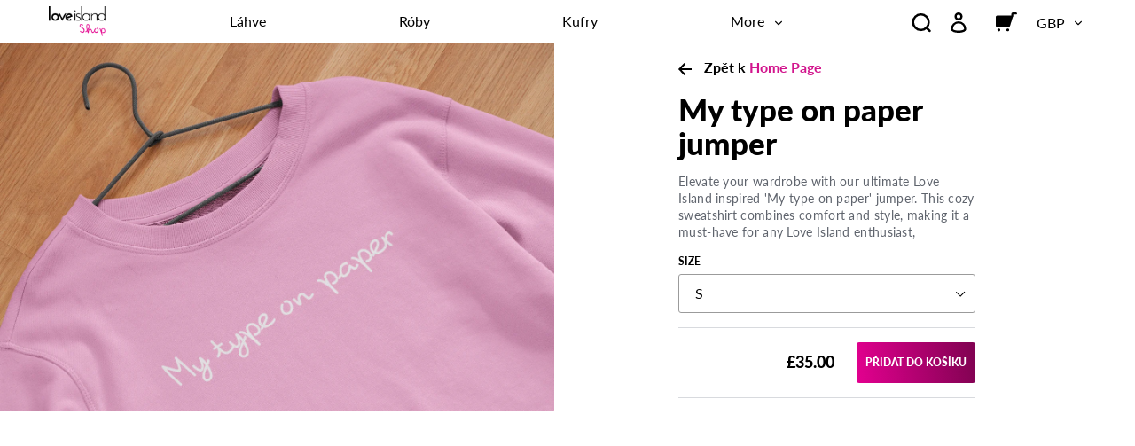

--- FILE ---
content_type: text/html; charset=UTF-8
request_url: https://app.inspon.com/dev-app/backend/api/api.php
body_size: 56
content:
{"product":{"title":"My type on paper jumper","featuredImage":{"id":"gid:\/\/shopify\/ProductImage\/32801192771649"},"options":[{"name":"Size","values":["S","M","L","XL","2XL"]}],"variants":[{"id":41383635484737,"option1":"S","title":"S","price":"35.00"},{"id":41383635517505,"option1":"M","title":"M","price":"35.00"},{"id":41383635550273,"option1":"L","title":"L","price":"35.00"},{"id":41383635583041,"option1":"XL","title":"XL","price":"35.00"},{"id":41383635386433,"option1":"2XL","title":"2XL","price":"35.00"}]},"collection":[{"title":"All"},{"title":"NEW!"},{"title":"fb-product-update"},{"title":"Gifts under \u00a350"}]}

--- FILE ---
content_type: text/css
request_url: https://loveislandshop.co.uk/cdn/shop/t/30/assets/theme.scss.css?v=116752023202104443001762441110
body_size: 25875
content:
.icon.icon-arrow-left,.icon.icon-arrow-right{height:14px;width:15px}@font-face{font-family:Lato;font-weight:900;font-style:normal;src:url(//loveislandshop.co.uk/cdn/fonts/lato/lato_n9.6b37f725167d36932c6742a5a697fd238a2d2552.woff2) format("woff2"),url(//loveislandshop.co.uk/cdn/fonts/lato/lato_n9.1cafbd384242b7df7c9ef4584ba41746d006e6bb.woff) format("woff")}@font-face{font-family:Lato;font-weight:400;font-style:normal;src:url(//loveislandshop.co.uk/cdn/fonts/lato/lato_n4.c3b93d431f0091c8be23185e15c9d1fee1e971c5.woff2) format("woff2"),url(//loveislandshop.co.uk/cdn/fonts/lato/lato_n4.d5c00c781efb195594fd2fd4ad04f7882949e327.woff) format("woff")}@font-face{font-family:Lato;font-weight:700;font-style:normal;src:url(//loveislandshop.co.uk/cdn/fonts/lato/lato_n7.900f219bc7337bc57a7a2151983f0a4a4d9d5dcf.woff2) format("woff2"),url(//loveislandshop.co.uk/cdn/fonts/lato/lato_n7.a55c60751adcc35be7c4f8a0313f9698598612ee.woff) format("woff")}@font-face{font-family:Lato;font-weight:700;font-style:normal;src:url(//loveislandshop.co.uk/cdn/fonts/lato/lato_n7.900f219bc7337bc57a7a2151983f0a4a4d9d5dcf.woff2) format("woff2"),url(//loveislandshop.co.uk/cdn/fonts/lato/lato_n7.a55c60751adcc35be7c4f8a0313f9698598612ee.woff) format("woff")}@font-face{font-family:Lato;font-weight:400;font-style:italic;src:url(//loveislandshop.co.uk/cdn/fonts/lato/lato_i4.09c847adc47c2fefc3368f2e241a3712168bc4b6.woff2) format("woff2"),url(//loveislandshop.co.uk/cdn/fonts/lato/lato_i4.3c7d9eb6c1b0a2bf62d892c3ee4582b016d0f30c.woff) format("woff")}@font-face{font-family:Lato;font-weight:700;font-style:italic;src:url(//loveislandshop.co.uk/cdn/fonts/lato/lato_i7.16ba75868b37083a879b8dd9f2be44e067dfbf92.woff2) format("woff2"),url(//loveislandshop.co.uk/cdn/fonts/lato/lato_i7.4c07c2b3b7e64ab516aa2f2081d2bb0366b9dce8.woff) format("woff")}.slick-slider{position:relative;display:block;box-sizing:border-box;-webkit-touch-callout:none;-moz-user-select:none;-ms-user-select:none;-webkit-user-select:none;user-select:none;-ms-touch-action:pan-y;touch-action:pan-y;-webkit-tap-highlight-color:transparent}.slick-list{position:relative;overflow:hidden;display:block;margin:0;padding:0}.slick-list:focus{outline:none}.slick-list.dragging{cursor:pointer;cursor:hand}.slick-slider .slick-track,.slick-slider .slick-list{-webkit-transform:translate3d(0,0,0);-moz-transform:translate3d(0,0,0);-ms-transform:translate3d(0,0,0);-o-transform:translate3d(0,0,0);transform:translateZ(0)}.slick-track{position:relative;left:0;top:0;display:block;margin:0 auto}.slick-track:before,.slick-track:after{content:"";display:table}.slick-track:after{clear:both}.slick-loading .slick-track{visibility:hidden}.slick-slide{float:left;height:100%;min-height:1px;display:none}[dir=rtl] .slick-slide{float:right}.slick-slide img{display:block;width:100%}.slick-slide.slick-loading img{display:none}.slick-slide.dragging img{pointer-events:none}.slick-initialized .slick-slide{display:block}.slick-loading .slick-slide{visibility:hidden}.slick-vertical .slick-slide{display:block;height:auto;border:1px solid transparent}.slick-arrow.slick-hidden{display:none}.slick-loading .slick-list{background:#fff url(//loveislandshop.co.uk/cdn/shop/t/30/assets/ajax-loader.gif?v=41356863302472015721744902177) center center no-repeat}.slick-prev,.slick-next{position:absolute;display:block;height:20px;width:20px;line-height:0px;font-size:0px;cursor:pointer;background:transparent;color:transparent;top:50%;-webkit-transform:translate(0,-50%);-ms-transform:translate(0,-50%);transform:translateY(-50%);padding:0;border:none}.slick-prev:hover,.slick-prev:focus,.slick-next:hover,.slick-next:focus{background:transparent;color:transparent}.slick-prev:hover:before,.slick-prev:focus:before,.slick-next:hover:before,.slick-next:focus:before{opacity:1}.slick-prev.slick-disabled:before,.slick-next.slick-disabled:before{opacity:.25}.slick-prev{left:-25px}[dir=rtl] .slick-prev{left:auto;right:-25px}.slick-prev:before{content:"\2190"}[dir=rtl] .slick-prev:before{content:"\2192"}.slick-next{right:-25px}[dir=rtl] .slick-next{left:-25px;right:auto}.slick-next:before{content:"\2192"}[dir=rtl] .slick-next:before{content:"\2190"}.slick-dotted.slick-slider{margin-bottom:30px}.slick-dots{list-style:none;display:block;text-align:center;padding:0;margin:0}.slick-dots li{position:relative;display:inline-block;height:20px;width:20px;margin:0 5px;padding:0;cursor:pointer}.slick-dots li button,.slick-dots li a{border:0;background:transparent;display:block;height:20px;width:20px;line-height:0px;font-size:0px;color:transparent;padding:5px;cursor:pointer}.slick-dots li button:hover,.slick-dots li button:focus,.slick-dots li a:hover,.slick-dots li a:focus{outline:none}.slick-dots li button:hover:before,.slick-dots li button:focus:before,.slick-dots li a:hover:before,.slick-dots li a:focus:before{opacity:1}.slick-dots li.slick-active button{background:#fff;opacity:.75}*,*:before,*:after{box-sizing:border-box;-webkit-tap-highlight-color:transparent;-webkit-touch-callout:none}body{margin:0}article,aside,details,figcaption,figure,footer,header,hgroup,main,menu,nav,section,summary{display:block}body,input,textarea,button,select{-webkit-font-smoothing:antialiased;-webkit-text-size-adjust:100%}a{background-color:transparent}b,strong{font-weight:700}em{font-style:italic}small{font-size:80%}sub,sup{font-size:75%;line-height:0;position:relative;vertical-align:baseline}sup{top:-.5em}sub{bottom:-.25em}img{max-width:100%;border:0}button,input,optgroup,select,textarea{color:inherit;font:inherit;margin:0}button[disabled],html input[disabled]{cursor:default}button::-moz-focus-inner,[type=button]::-moz-focus-inner,[type=reset]::-moz-focus-inner,[type=submit]::-moz-focus-inner{border-style:none;padding:0}button:-moz-focusring,[type=button]:-moz-focusring,[type=reset]:-moz-focusring,[type=submit]:-moz-focusring{outline:1px dotted ButtonText}input[type=search],input[type=number],input[type=email],input[type=password]{-webkit-appearance:none;-moz-appearance:none}table{width:100%;border-collapse:collapse;border-spacing:0}td,th{padding:0}textarea{overflow:auto;-webkit-appearance:none;-moz-appearance:none}a,button,[role=button],input,label,select,textarea{touch-action:manipulation}.grid{*zoom: 1;list-style:none;padding:0;margin:0 0 0 -30px}.grid:after{content:"";display:table;clear:both}@media only screen and (max-width: 749px){.grid{margin-left:-22px}}.grid__item{float:left;padding-left:30px;width:100%}@media only screen and (max-width: 749px){.grid__item{padding-left:22px}}.grid__item[class*=--push]{position:relative}.grid--rev{direction:rtl;text-align:left}.grid--rev>.grid__item{direction:ltr;text-align:left;float:right}.one-whole{width:100%}.one-half{width:50%}.one-third{width:33.33333%}.two-thirds{width:66.66667%}.one-quarter{width:25%}.two-quarters{width:50%}.three-quarters{width:75%}.one-fifth{width:20%}.two-fifths{width:40%}.three-fifths{width:60%}.four-fifths{width:80%}.one-sixth{width:16.66667%}.two-sixths{width:33.33333%}.three-sixths{width:50%}.four-sixths{width:66.66667%}.five-sixths{width:83.33333%}.one-eighth{width:12.5%}.two-eighths{width:25%}.three-eighths{width:37.5%}.four-eighths{width:50%}.five-eighths{width:62.5%}.six-eighths{width:75%}.seven-eighths{width:87.5%}.one-tenth{width:10%}.two-tenths{width:20%}.three-tenths{width:30%}.four-tenths{width:40%}.five-tenths{width:50%}.six-tenths{width:60%}.seven-tenths{width:70%}.eight-tenths{width:80%}.nine-tenths{width:90%}.one-twelfth{width:8.33333%}.two-twelfths{width:16.66667%}.three-twelfths{width:25%}.four-twelfths{width:33.33333%}.five-twelfths{width:41.66667%}.six-twelfths{width:50%}.seven-twelfths{width:58.33333%}.eight-twelfths{width:66.66667%}.nine-twelfths{width:75%}.ten-twelfths{width:83.33333%}.eleven-twelfths{width:91.66667%}.show{display:block!important}.text-left{text-align:left!important}.text-right{text-align:right!important}.text-center{text-align:center!important}@media only screen and (max-width: 749px){.small--one-whole{width:100%}.small--one-half{width:50%}.small--one-third{width:33.33333%}.small--two-thirds{width:66.66667%}.small--one-quarter{width:25%}.small--two-quarters{width:50%}.small--three-quarters{width:75%}.small--one-fifth{width:20%}.small--two-fifths{width:40%}.small--three-fifths{width:60%}.small--four-fifths{width:80%}.small--one-sixth{width:16.66667%}.small--two-sixths{width:33.33333%}.small--three-sixths{width:50%}.small--four-sixths{width:66.66667%}.small--five-sixths{width:83.33333%}.small--one-eighth{width:12.5%}.small--two-eighths{width:25%}.small--three-eighths{width:37.5%}.small--four-eighths{width:50%}.small--five-eighths{width:62.5%}.small--six-eighths{width:75%}.small--seven-eighths{width:87.5%}.small--one-tenth{width:10%}.small--two-tenths{width:20%}.small--three-tenths{width:30%}.small--four-tenths{width:40%}.small--five-tenths{width:50%}.small--six-tenths{width:60%}.small--seven-tenths{width:70%}.small--eight-tenths{width:80%}.small--nine-tenths{width:90%}.small--one-twelfth{width:8.33333%}.small--two-twelfths{width:16.66667%}.small--three-twelfths{width:25%}.small--four-twelfths{width:33.33333%}.small--five-twelfths{width:41.66667%}.small--six-twelfths{width:50%}.small--seven-twelfths{width:58.33333%}.small--eight-twelfths{width:66.66667%}.small--nine-twelfths{width:75%}.small--ten-twelfths{width:83.33333%}.small--eleven-twelfths{width:91.66667%}.grid--uniform .small--one-half:nth-of-type(odd),.grid--uniform .small--one-third:nth-of-type(3n+1),.grid--uniform .small--one-quarter:nth-of-type(4n+1),.grid--uniform .small--one-fifth:nth-of-type(5n+1),.grid--uniform .small--one-sixth:nth-of-type(6n+1),.grid--uniform .small--two-sixths:nth-of-type(3n+1),.grid--uniform .small--three-sixths:nth-of-type(odd),.grid--uniform .small--one-eighth:nth-of-type(8n+1),.grid--uniform .small--two-eighths:nth-of-type(4n+1),.grid--uniform .small--four-eighths:nth-of-type(odd),.grid--uniform .small--five-tenths:nth-of-type(odd),.grid--uniform .small--one-twelfth:nth-of-type(12n+1),.grid--uniform .small--two-twelfths:nth-of-type(6n+1),.grid--uniform .small--three-twelfths:nth-of-type(4n+1),.grid--uniform .small--four-twelfths:nth-of-type(3n+1),.grid--uniform .small--six-twelfths:nth-of-type(odd){clear:both}.small--show{display:block!important}.small--hide{display:none!important}.small--text-left{text-align:left!important}.small--text-right{text-align:right!important}.small--text-center{text-align:center!important}}@media only screen and (min-width: 750px){.medium-up--one-whole{width:100%}.medium-up--one-half{width:50%}.medium-up--one-third{width:33.33333%}.medium-up--two-thirds{width:66.66667%}.medium-up--one-quarter{width:25%}.medium-up--two-quarters{width:50%}.medium-up--three-quarters{width:75%}.medium-up--one-fifth{width:20%}.medium-up--two-fifths{width:40%}.medium-up--three-fifths{width:60%}.medium-up--four-fifths{width:80%}.medium-up--one-sixth{width:16.66667%}.medium-up--two-sixths{width:33.33333%}.medium-up--three-sixths{width:50%}.medium-up--four-sixths{width:66.66667%}.medium-up--five-sixths{width:83.33333%}.medium-up--one-eighth{width:12.5%}.medium-up--two-eighths{width:25%}.medium-up--three-eighths{width:37.5%}.medium-up--four-eighths{width:50%}.medium-up--five-eighths{width:62.5%}.medium-up--six-eighths{width:75%}.medium-up--seven-eighths{width:87.5%}.medium-up--one-tenth{width:10%}.medium-up--two-tenths{width:20%}.medium-up--three-tenths{width:30%}.medium-up--four-tenths{width:40%}.medium-up--five-tenths{width:50%}.medium-up--six-tenths{width:60%}.medium-up--seven-tenths{width:70%}.medium-up--eight-tenths{width:80%}.medium-up--nine-tenths{width:90%}.medium-up--one-twelfth{width:8.33333%}.medium-up--two-twelfths{width:16.66667%}.medium-up--three-twelfths{width:25%}.medium-up--four-twelfths{width:33.33333%}.medium-up--five-twelfths{width:41.66667%}.medium-up--six-twelfths{width:50%}.medium-up--seven-twelfths{width:58.33333%}.medium-up--eight-twelfths{width:66.66667%}.medium-up--nine-twelfths{width:75%}.medium-up--ten-twelfths{width:83.33333%}.medium-up--eleven-twelfths{width:91.66667%}.grid--uniform .medium-up--one-half:nth-of-type(odd),.grid--uniform .medium-up--one-third:nth-of-type(3n+1),.grid--uniform .medium-up--one-quarter:nth-of-type(4n+1),.grid--uniform .medium-up--one-fifth:nth-of-type(5n+1),.grid--uniform .medium-up--one-sixth:nth-of-type(6n+1),.grid--uniform .medium-up--two-sixths:nth-of-type(3n+1),.grid--uniform .medium-up--three-sixths:nth-of-type(odd),.grid--uniform .medium-up--one-eighth:nth-of-type(8n+1),.grid--uniform .medium-up--two-eighths:nth-of-type(4n+1),.grid--uniform .medium-up--four-eighths:nth-of-type(odd),.grid--uniform .medium-up--five-tenths:nth-of-type(odd),.grid--uniform .medium-up--one-twelfth:nth-of-type(12n+1),.grid--uniform .medium-up--two-twelfths:nth-of-type(6n+1),.grid--uniform .medium-up--three-twelfths:nth-of-type(4n+1),.grid--uniform .medium-up--four-twelfths:nth-of-type(3n+1),.grid--uniform .medium-up--six-twelfths:nth-of-type(odd){clear:both}.medium-up--show{display:block!important}.medium-up--hide{display:none!important}.medium-up--text-left{text-align:left!important}.medium-up--text-right{text-align:right!important}.medium-up--text-center{text-align:center!important}}@media only screen and (min-width: 990px){.large-up--one-whole{width:100%}.large-up--one-half{width:50%}.large-up--one-third{width:33.33333%}.large-up--two-thirds{width:66.66667%}.large-up--one-quarter{width:25%}.large-up--two-quarters{width:50%}.large-up--three-quarters{width:75%}.large-up--one-fifth{width:20%}.large-up--two-fifths{width:40%}.large-up--three-fifths{width:60%}.large-up--four-fifths{width:80%}.large-up--one-sixth{width:16.66667%}.large-up--two-sixths{width:33.33333%}.large-up--three-sixths{width:50%}.large-up--four-sixths{width:66.66667%}.large-up--five-sixths{width:83.33333%}.large-up--one-eighth{width:12.5%}.large-up--two-eighths{width:25%}.large-up--three-eighths{width:37.5%}.large-up--four-eighths{width:50%}.large-up--five-eighths{width:62.5%}.large-up--six-eighths{width:75%}.large-up--seven-eighths{width:87.5%}.large-up--one-tenth{width:10%}.large-up--two-tenths{width:20%}.large-up--three-tenths{width:30%}.large-up--four-tenths{width:40%}.large-up--five-tenths{width:50%}.large-up--six-tenths{width:60%}.large-up--seven-tenths{width:70%}.large-up--eight-tenths{width:80%}.large-up--nine-tenths{width:90%}.large-up--one-twelfth{width:8.33333%}.large-up--two-twelfths{width:16.66667%}.large-up--three-twelfths{width:25%}.large-up--four-twelfths{width:33.33333%}.large-up--five-twelfths{width:41.66667%}.large-up--six-twelfths{width:50%}.large-up--seven-twelfths{width:58.33333%}.large-up--eight-twelfths{width:66.66667%}.large-up--nine-twelfths{width:75%}.large-up--ten-twelfths{width:83.33333%}.large-up--eleven-twelfths{width:91.66667%}.grid--uniform .large-up--one-half:nth-of-type(odd),.grid--uniform .large-up--one-third:nth-of-type(3n+1),.grid--uniform .large-up--one-quarter:nth-of-type(4n+1),.grid--uniform .large-up--one-fifth:nth-of-type(5n+1),.grid--uniform .large-up--one-sixth:nth-of-type(6n+1),.grid--uniform .large-up--two-sixths:nth-of-type(3n+1),.grid--uniform .large-up--three-sixths:nth-of-type(odd),.grid--uniform .large-up--one-eighth:nth-of-type(8n+1),.grid--uniform .large-up--two-eighths:nth-of-type(4n+1),.grid--uniform .large-up--four-eighths:nth-of-type(odd),.grid--uniform .large-up--five-tenths:nth-of-type(odd),.grid--uniform .large-up--one-twelfth:nth-of-type(12n+1),.grid--uniform .large-up--two-twelfths:nth-of-type(6n+1),.grid--uniform .large-up--three-twelfths:nth-of-type(4n+1),.grid--uniform .large-up--four-twelfths:nth-of-type(3n+1),.grid--uniform .large-up--six-twelfths:nth-of-type(odd){clear:both}.large-up--show{display:block!important}.large-up--hide{display:none!important}.large-up--text-left{text-align:left!important}.large-up--text-right{text-align:right!important}.large-up--text-center{text-align:center!important}}@media only screen and (max-width: 749px){.small--push-one-half{left:50%}.small--push-one-third{left:33.33333%}.small--push-two-thirds{left:66.66667%}.small--push-one-quarter{left:25%}.small--push-two-quarters{left:50%}.small--push-three-quarters{left:75%}.small--push-one-fifth{left:20%}.small--push-two-fifths{left:40%}.small--push-three-fifths{left:60%}.small--push-four-fifths{left:80%}.small--push-one-sixth{left:16.66667%}.small--push-two-sixths{left:33.33333%}.small--push-three-sixths{left:50%}.small--push-four-sixths{left:66.66667%}.small--push-five-sixths{left:83.33333%}.small--push-one-eighth{left:12.5%}.small--push-two-eighths{left:25%}.small--push-three-eighths{left:37.5%}.small--push-four-eighths{left:50%}.small--push-five-eighths{left:62.5%}.small--push-six-eighths{left:75%}.small--push-seven-eighths{left:87.5%}.small--push-one-tenth{left:10%}.small--push-two-tenths{left:20%}.small--push-three-tenths{left:30%}.small--push-four-tenths{left:40%}.small--push-five-tenths{left:50%}.small--push-six-tenths{left:60%}.small--push-seven-tenths{left:70%}.small--push-eight-tenths{left:80%}.small--push-nine-tenths{left:90%}.small--push-one-twelfth{left:8.33333%}.small--push-two-twelfths{left:16.66667%}.small--push-three-twelfths{left:25%}.small--push-four-twelfths{left:33.33333%}.small--push-five-twelfths{left:41.66667%}.small--push-six-twelfths{left:50%}.small--push-seven-twelfths{left:58.33333%}.small--push-eight-twelfths{left:66.66667%}.small--push-nine-twelfths{left:75%}.small--push-ten-twelfths{left:83.33333%}.small--push-eleven-twelfths{left:91.66667%}}@media only screen and (min-width: 750px){.medium-up--push-one-half{left:50%}.medium-up--push-one-third{left:33.33333%}.medium-up--push-two-thirds{left:66.66667%}.medium-up--push-one-quarter{left:25%}.medium-up--push-two-quarters{left:50%}.medium-up--push-three-quarters{left:75%}.medium-up--push-one-fifth{left:20%}.medium-up--push-two-fifths{left:40%}.medium-up--push-three-fifths{left:60%}.medium-up--push-four-fifths{left:80%}.medium-up--push-one-sixth{left:16.66667%}.medium-up--push-two-sixths{left:33.33333%}.medium-up--push-three-sixths{left:50%}.medium-up--push-four-sixths{left:66.66667%}.medium-up--push-five-sixths{left:83.33333%}.medium-up--push-one-eighth{left:12.5%}.medium-up--push-two-eighths{left:25%}.medium-up--push-three-eighths{left:37.5%}.medium-up--push-four-eighths{left:50%}.medium-up--push-five-eighths{left:62.5%}.medium-up--push-six-eighths{left:75%}.medium-up--push-seven-eighths{left:87.5%}.medium-up--push-one-tenth{left:10%}.medium-up--push-two-tenths{left:20%}.medium-up--push-three-tenths{left:30%}.medium-up--push-four-tenths{left:40%}.medium-up--push-five-tenths{left:50%}.medium-up--push-six-tenths{left:60%}.medium-up--push-seven-tenths{left:70%}.medium-up--push-eight-tenths{left:80%}.medium-up--push-nine-tenths{left:90%}.medium-up--push-one-twelfth{left:8.33333%}.medium-up--push-two-twelfths{left:16.66667%}.medium-up--push-three-twelfths{left:25%}.medium-up--push-four-twelfths{left:33.33333%}.medium-up--push-five-twelfths{left:41.66667%}.medium-up--push-six-twelfths{left:50%}.medium-up--push-seven-twelfths{left:58.33333%}.medium-up--push-eight-twelfths{left:66.66667%}.medium-up--push-nine-twelfths{left:75%}.medium-up--push-ten-twelfths{left:83.33333%}.medium-up--push-eleven-twelfths{left:91.66667%}}.clearfix{*zoom: 1}.clearfix:after{content:"";display:table;clear:both}.visually-hidden,.icon__fallback-text{position:absolute!important;overflow:hidden;clip:rect(0 0 0 0);height:1px;width:1px;margin:-1px;padding:0;border:0}.visibility-hidden{visibility:hidden}.visually-hidden--inline{margin:0;height:1em}.visually-hidden--static{position:static!important}.js-focus-hidden:focus{outline:none}.no-js:not(html){display:none}.no-js .no-js:not(html){display:block}.no-js .js{display:none}.hide{display:none!important}@media only screen and (max-width: 749px){.mobile--hide{display:none!important}}@media only screen and (min-width: 750px){.medium-up--hide{display:none!important}}@media only screen and (min-width: 990px){.large-up--hide{display:none!important}}@media only screen and (max-width: 989px){.large-down--hide{display:none!important}}.skip-link:focus{clip:auto;width:auto;height:auto;margin:0;color:#000;background-color:#fff;padding:10px;opacity:1;z-index:10000;transition:none}.box{background:no-repeat;background-color:#f7f7f7;background-size:contain}.ratio-container{position:relative}.ratio-container:after{display:block;height:0;width:100%;padding-bottom:50%;content:""}.ratio-container>*{position:absolute;top:0;left:0;width:100%;height:100%}body,html{background-color:#fff;width:100%;height:100%}.page-width{*zoom: 1;max-width:1200px;margin:0 auto}.page-width:after{content:"";display:table;clear:both}.main-content{display:block;padding-top:35px;min-height:calc(100% - 256px);min-height:calc(100vh - 256px)}@media only screen and (min-width: 750px){.main-content{padding-top:55px;min-height:calc(100% - 218px);min-height:calc(100vh - 218px)}}@media only screen and (min-width: 990px){.main-content{min-height:calc(100% - 244px);min-height:calc(100vh - 244px)}}.section-header{margin-bottom:35px}@media only screen and (min-width: 750px){.section-header{margin-bottom:55px}}blockquote{font-size:1.125em;font-style:normal;text-align:center;padding:0 30px;margin:0}.rte blockquote{border-color:#d8dade;border-width:1px 0;border-style:solid;padding:30px 0;margin-bottom:27.5px}blockquote p+cite{margin-top:27.5px}blockquote cite{display:block;font-size:.85em;font-weight:400}blockquote cite:before{content:"\2014  "}code,pre{font-family:Consolas,monospace;font-size:1em}pre{overflow:auto}body,input,textarea,button,select{font-size:16px;font-family:Lato,sans-serif;font-style:normal;font-weight:400;color:#000;line-height:1.5}@media only screen and (max-width: 989px){input,textarea,select,button{font-size:16px}}h1,.h1,h2,.h2,h3,.h3,h4,.h4,h5,.h5,h6,.h6{margin:0 0 17.5px;font-family:Lato,sans-serif;font-style:normal;font-weight:900;line-height:1.2;overflow-wrap:break-word;word-wrap:break-word}h1 a,.h1 a,h2 a,.h2 a,h3 a,.h3 a,h4 a,.h4 a,h5 a,.h5 a,h6 a,.h6 a{color:inherit;text-decoration:none;font-weight:inherit}h1,.h1{font-size:2.1875em;text-transform:none;letter-spacing:0}@media only screen and (max-width: 749px){h1,.h1{font-size:1.625em}}h2,.h2{font-size:1.25em;text-transform:uppercase;letter-spacing:.1em}@media only screen and (max-width: 749px){h2,.h2{font-size:1.125em}}h3,.h3{font-size:1.625em;text-transform:none;letter-spacing:0}@media only screen and (max-width: 749px){h3,.h3{font-size:1.1875em}}h5,.h5{font-size:.9375em}@media only screen and (max-width: 749px){h5,.h5{font-size:.8125em}}h6,.h6{font-size:.875em}@media only screen and (max-width: 749px){h6,.h6{font-size:.75em}}.rte{color:#000;margin-bottom:35px}.rte:last-child{margin-bottom:0}.rte h1,.rte .h1,.rte h2,.rte .h2,.rte h3,.rte .h3,.rte h4,.rte .h4,.rte h5,.rte .h5,.rte h6,.rte .h6{margin-top:55px;margin-bottom:27.5px}.rte h1:first-child,.rte .h1:first-child,.rte h2:first-child,.rte .h2:first-child,.rte h3:first-child,.rte .h3:first-child,.rte h4:first-child,.rte .h4:first-child,.rte h5:first-child,.rte .h5:first-child,.rte h6:first-child,.rte .h6:first-child{margin-top:0}.rte li{margin-bottom:6px;list-style:inherit}.rte li:last-child{margin-bottom:0}.rte-setting{margin-bottom:19.44444px}.rte-setting:last-child{margin-bottom:0}p{color:#000;margin:0 0 19.44444px}@media only screen and (max-width: 749px){p{font-size:.9375em}}p:last-child{margin-bottom:0}li{list-style:none}.fine-print{font-size:.875em;font-style:italic}.txt--minor{font-size:80%}.txt--emphasis{font-style:italic}.address{margin-bottom:55px}.mega-title,.mega-subtitle{color:#fff}.hero .mega-title,.hero .mega-subtitle{text-shadow:0 0 4px rgba(0,0,0,.4)}@media only screen and (min-width: 750px){.mega-title,.mega-subtitle{text-shadow:0 0 4px rgba(0,0,0,.4)}}.mega-title{margin-bottom:8px}.mega-title--large{font-size:2.125em}@media only screen and (min-width: 750px){.mega-title--large{font-size:4.0625em}}@media only screen and (min-width: 990px){.mega-title--large{font-size:4.875em}}@media only screen and (min-width: 1400px){.mega-title--large{font-size:5.6875em}}@media only screen and (min-width: 750px){.mega-subtitle{font-size:1.25em;margin:0 auto}.text-center .mega-subtitle{max-width:75%}}.mega-subtitle p{color:#fff}.mega-subtitle a{color:#fff;border-bottom:1px solid currentColor}.mega-subtitle a:hover,.mega-subtitle a:focus{color:#e6e6e6}.mega-subtitle--large{font-size:1.125em;font-weight:900}@media only screen and (min-width: 750px){.mega-subtitle--large{font-size:1.5em}}.icon{display:inline-block;width:20px;height:20px;vertical-align:middle;fill:currentColor}.icon.icon-search{fill:none;stroke:currentColor}.no-svg .icon{display:none}svg.icon:not(.icon--full-color) circle,svg.icon:not(.icon--full-color) ellipse,svg.icon:not(.icon--full-color) g,svg.icon:not(.icon--full-color) line,svg.icon:not(.icon--full-color) path,svg.icon:not(.icon--full-color) polygon,svg.icon:not(.icon--full-color) polyline,svg.icon:not(.icon--full-color) rect,symbol.icon:not(.icon--full-color) circle,symbol.icon:not(.icon--full-color) ellipse,symbol.icon:not(.icon--full-color) g,symbol.icon:not(.icon--full-color) line,symbol.icon:not(.icon--full-color) path,symbol.icon:not(.icon--full-color) polygon,symbol.icon:not(.icon--full-color) polyline,symbol.icon:not(.icon--full-color) rect{fill:inherit;stroke:inherit}.no-svg .icon__fallback-text{position:static!important;overflow:inherit;clip:none;height:auto;width:auto;margin:0}.payment-icons{-moz-user-select:none;-ms-user-select:none;-webkit-user-select:none;user-select:none;cursor:default}@media only screen and (max-width: 749px){.payment-icons{line-height:40px}}.payment-icons .icon{width:60px;height:39px;fill:inherit}.payment-icons .icon--with-space{padding:2px}.social-icons .icon{width:26px;height:26px}@media only screen and (min-width: 750px){.social-icons .icon{width:28px;height:28px}}.social-icons .icon.icon--wide{width:40px}ul,ol{margin:0;padding:0}ol{list-style:decimal}.list--inline{padding:0;margin:0}.list--inline>li{display:inline-block;margin-bottom:0;vertical-align:middle}.rte img{height:auto}.rte table{table-layout:fixed}.rte ul,.rte ol{margin:17.5px 0 17.5px 14px}.rte ul.list--inline,.rte ol.list--inline{margin-left:0}.rte ul{list-style:disc outside}.rte ul ul{list-style:circle outside}.rte ul ul ul{list-style:square outside}.rte a:not(.btn){border-bottom:1px solid currentColor;padding-bottom:1px}.text-center.rte ul,.text-center.rte ol,.text-center .rte ul,.text-center .rte ol{margin-left:0;list-style-position:inside}.scrollable-wrapper{max-width:100%;overflow:auto;-webkit-overflow-scrolling:touch}a{color:#000;text-decoration:none}a:not([disabled]):hover,a:focus{color:#404040}a.classic-link{text-decoration:underline}a[href^=tel]{color:inherit}.btn,.shopify-payment-button .shopify-payment-button__button--unbranded{-moz-user-select:none;-ms-user-select:none;-webkit-user-select:none;user-select:none;-webkit-appearance:none;-moz-appearance:none;appearance:none;display:inline-block;width:auto;text-decoration:none;text-align:center;vertical-align:middle;cursor:pointer;border:1px solid transparent;border-radius:3px;-webkit-border-radius:3px;-moz-border-radius:3px;padding:12px 30px;background-color:#e6329b;color:#fff;font-family:Lato,sans-serif;font-style:normal;font-weight:900;letter-spacing:.5px;white-space:normal;font-size:12px}@media only screen and (max-width: 375px){.btn,.shopify-payment-button .shopify-payment-button__button--unbranded{font-size:11px}}@media only screen and (min-width: 750px){.btn,.shopify-payment-button .shopify-payment-button__button--unbranded{padding:10px 18px}}.btn:not([disabled]):hover,.shopify-payment-button .shopify-payment-button__button--unbranded:not([disabled]):hover,.btn:focus,.shopify-payment-button .shopify-payment-button__button--unbranded:focus{color:#fff;background-color:#cc1981}.btn .icon-arrow-right,.shopify-payment-button .shopify-payment-button__button--unbranded .icon-arrow-right,.btn .icon-arrow-left,.shopify-payment-button .shopify-payment-button__button--unbranded .icon-arrow-left{height:12px}.btn[disabled],.shopify-payment-button [disabled].shopify-payment-button__button--unbranded{cursor:default;opacity:.5}.btn--secondary{background-color:transparent;color:#000;border-color:#000}.btn--secondary:not([disabled]):hover,.btn--secondary:focus{background-color:transparent;color:#000;border-color:#000}.btn--secondary-accent{background-color:#fff;color:#e6329b;border-color:#e6329b}.btn--secondary-accent:not([disabled]):hover,.btn--secondary-accent:focus{background-color:#fff;color:#cc1981;border-color:#cc1981}.btn--gradient-alt{background-color:#ff7c01;background:#ff7c01;background:-moz-linear-gradient(left,#ff7c01 0%,#fe9b1e 100%);background:-webkit-linear-gradient(left,#ff7c01 0%,#fe9b1e 100%);background:linear-gradient(to right,#ff7c01,#fe9b1e);filter:progid:DXImageTransform.Microsoft.gradient(startColorstr="#ff7c01",endColorstr="#fe9b1e",GradientType=1);color:#fff!important;text-transform:uppercase}.btn--gradient-alt:not([disabled]):hover,.btn--gradient-alt:focus{background-color:#cd6300;background:#cd6300;background:-moz-linear-gradient(left,#cd6300 0%,#e88201 100%);background:-webkit-linear-gradient(left,#cd6300 0%,#e88201 100%);background:linear-gradient(to right,#cd6300,#e88201);filter:progid:DXImageTransform.Microsoft.gradient(startColorstr="#cd6300",endColorstr="#e88201",GradientType=1);color:#fff}.btn--gradient-alt>*{vertical-align:middle}.btn--small{padding:8px 10px;font-size:.75em;line-height:1}@media only screen and (max-width: 500px){.btn--small-mobile{padding:8px 10px;font-size:.75em;line-height:1}}.btn--tertiary{background-color:transparent;color:#000;border-color:#000}.btn--tertiary:not([disabled]):hover,.btn--tertiary:focus{background-color:transparent;color:#000;border-color:#000}.btn--brand,.shopify-challenge__button{background:#e40090;background:-webkit-linear-gradient(8.2deg,#e40090 -.79%,#830253 96.06%);background:-moz-linear-gradient(8.2deg,#e40090 -.79%,#830253 96.06%);background:-o-linear-gradient(8.2deg,#e40090 -.79%,#830253 96.06%);background:linear-gradient(81.8deg,#e40090 -.79%,#830253 96.06%);border:none;text-transform:uppercase;letter-spacing:0px}.btn--brand:hover,.shopify-challenge__button:hover{background:#fe00a0;background:-webkit-linear-gradient(8.2deg,#fe00a0 -.79%,#9c0263 96.06%);background:-moz-linear-gradient(8.2deg,#fe00a0 -.79%,#9c0263 96.06%);background:-o-linear-gradient(8.2deg,#fe00a0 -.79%,#9c0263 96.06%);background:linear-gradient(81.8deg,#fe00a0 -.79%,#9c0263 96.06%)}.shopify-challenge__button{margin-top:35px!important}.btn--brand-inverse{background:#fff;border:none;color:#e40090;text-transform:uppercase;letter-spacing:0px}.btn--brand-inverse:hover{background:#fff!important;color:#830253!important}.btn--brand--disabled{box-shadow:none;cursor:not-allowed;background:#e40090!important}.btn--brand-secondary{background-color:transparent;color:#8a909b;border-color:#b4b9c2;text-transform:uppercase;letter-spacing:0px}.btn--brand-secondary:not([disabled]):hover,.btn--brand-secondary:focus{background-color:transparent;color:#707682;border-color:#989fab}.btn--brand-border_outer{background:#e40090;background:-webkit-linear-gradient(8.2deg,#e40090 -.79%,#830253 96.06%);background:-moz-linear-gradient(8.2deg,#e40090 -.79%,#830253 96.06%);background:-o-linear-gradient(8.2deg,#e40090 -.79%,#830253 96.06%);background:linear-gradient(81.8deg,#e40090 -.79%,#830253 96.06%);border-radius:4px;z-index:1;display:inline-block}.btn--brand-border_outer:hover{background:#fe00a0;background:-webkit-linear-gradient(8.2deg,#fe00a0 -.79%,#9c0263 96.06%);background:-moz-linear-gradient(8.2deg,#fe00a0 -.79%,#9c0263 96.06%);background:-o-linear-gradient(8.2deg,#fe00a0 -.79%,#9c0263 96.06%);background:linear-gradient(81.8deg,#fe00a0 -.79%,#9c0263 96.06%)}.btn--brand-border{position:relative;background-color:#fff;color:#000;border:2px solid transparent;text-transform:uppercase;letter-spacing:0px;background-clip:padding-box;z-index:2}.btn--brand-border:not([disabled]):hover,.btn--brand-border:focus{background-color:#fff;color:#000}.btn--no-btn{background:transparent!important;border:none!important;-webkit-box-shadow:none!important;-moz-box-shadow:none!important;box-shadow:none!important;opacity:1!important}@media only screen and (max-width: 749px){.btn--small-wide{padding-left:50px;padding-right:50px}}.btn--link{background-color:transparent;border:0;margin:0;color:#000;text-align:left}.btn--link:not([disabled]):not(.site-header__icon):not(.search-bar__close):hover,.btn--link:focus{color:#404040;background-color:transparent}.btn--link .icon{vertical-align:middle}.btn--narrow{padding-left:15px;padding-right:15px}.btn--has-icon-after .icon{margin-left:10px}.btn--has-icon-before .icon{margin-right:10px}.text-link{display:inline;border:0 none;background:none;padding:0;margin:0}.return-link-wrapper{margin-top:82.5px;margin-bottom:0}@media only screen and (max-width: 749px){.return-link-wrapper{margin-top:55px}}.full-width-link{position:absolute;top:0;right:0;bottom:0;left:0;z-index:2}.product-return-link{font-weight:700;display:block;margin:1rem 0}.product-return-link svg{margin-right:10px}.product-return-link-highlight{color:#d2158d}table{margin-bottom:27.5px}th{font-family:Lato,sans-serif;font-style:normal;font-weight:700}th,td{text-align:left;border:1px solid #d8dade;padding:10px 14px}@media only screen and (max-width: 749px){.responsive-table thead{display:none}.responsive-table tr{display:block}.responsive-table th,.responsive-table td{display:block;text-align:right;padding:27.5px;border:0;margin:0}.responsive-table td:before{content:attr(data-label);float:left;text-align:center;font-size:12px;padding-right:10px}.responsive-table__row+.responsive-table__row,tfoot>.responsive-table__row:first-child{position:relative;margin-top:10px;padding-top:55px}.responsive-table__row+.responsive-table__row:after,tfoot>.responsive-table__row:first-child:after{content:"";display:block;position:absolute;top:0;left:27.5px;right:27.5px;border-bottom:1px solid #d8dade}}svg:not(:root){overflow:hidden}.video-wrapper{position:relative;overflow:hidden;max-width:100%;padding-bottom:56.25%;height:0;height:auto}.video-wrapper iframe{position:absolute;top:0;left:0;width:100%;height:100%}form{margin:0}fieldset{border:1px solid #9b9b9b;margin:0 0 55px;padding:27.5px}legend{border:0;padding:0}button,input[type=submit]{cursor:pointer}label{display:block;margin-bottom:5px}@media only screen and (max-width: 749px){label{font-size:.875em}}[type=radio]+label,[type=checkbox]+label{display:inline-block;margin-bottom:0}label[for]{cursor:pointer}input,textarea,select{border:1px solid #9b9b9b;background-color:#fff;color:#000;max-width:100%;line-height:1.2;border-radius:3px}input:focus,textarea:focus,select:focus{border-color:#828282}input[disabled],textarea[disabled],select[disabled]{cursor:default;background-color:#f4f4f4;border-color:#f4f4f4}input.input--error::-webkit-input-placeholder,textarea.input--error::-webkit-input-placeholder,select.input--error::-webkit-input-placeholder{color:#d20000;opacity:.5}input.input--error::-moz-placeholder,textarea.input--error::-moz-placeholder,select.input--error::-moz-placeholder{color:#d20000;opacity:.5}input.input--error:-ms-input-placeholder,textarea.input--error:-ms-input-placeholder,select.input--error:-ms-input-placeholder{color:#d20000;opacity:.5}input.input--error::-ms-input-placeholder,textarea.input--error::-ms-input-placeholder,select.input--error::-ms-input-placeholder{color:#d20000;opacity:1}input.hidden-placeholder::-webkit-input-placeholder,textarea.hidden-placeholder::-webkit-input-placeholder,select.hidden-placeholder::-webkit-input-placeholder{color:transparent}input.hidden-placeholder::-moz-placeholder,textarea.hidden-placeholder::-moz-placeholder,select.hidden-placeholder::-moz-placeholder{color:transparent}input.hidden-placeholder:-ms-input-placeholder,textarea.hidden-placeholder:-ms-input-placeholder,select.hidden-placeholder:-ms-input-placeholder{color:transparent}input.hidden-placeholder::-ms-input-placeholder,textarea.hidden-placeholder::-ms-input-placeholder,select.hidden-placeholder::-ms-input-placeholder{opacity:1}.product-form input,.product-form textarea,.product-form select{min-height:44px}textarea{min-height:100px}input.input--error,select.input--error,textarea.input--error{border-color:#d20000;background-color:#fff8f8;color:#d20000;margin-bottom:11.66667px}.input-error-message{display:block;width:100%;color:#d20000;font-size:.875em;margin-bottom:11.66667px}@media only screen and (max-width: 749px){.input-error-message{margin-bottom:19.44444px}}.input-error-message .icon{width:1em;height:1em;margin-top:-.3em}select{-webkit-appearance:none;-moz-appearance:none;appearance:none;background-position:right center;background-image:url(//loveislandshop.co.uk/cdn/shop/t/30/assets/ico-select.svg?v=12068201739690483611744902177);background-repeat:no-repeat;background-position:right 10px center;line-height:1.2;text-indent:.01px;text-overflow:"";cursor:pointer;padding:8px 28px 8px 15px}@media only screen and (min-width: 750px){select{padding-top:10px;padding-left:18px;padding-bottom:10px}}.select-group{position:relative;z-index:2}.select-group select{background-image:none;background-color:transparent}.select-group .icon{height:.5em;position:absolute;right:0;top:50%;transform:translateY(-50%);width:.5em;z-index:-1}.select-label{font-size:.75em;text-transform:uppercase;letter-spacing:.8px}optgroup{font-weight:700}option{color:#000;background-color:#fff}select::-ms-expand{display:none}.label--hidden{position:absolute;height:0;width:0;margin-bottom:0;overflow:hidden;clip:rect(1px,1px,1px,1px)}::-webkit-input-placeholder{color:#000;opacity:.6}::-moz-placeholder{color:#000;opacity:.6}:-ms-input-placeholder{color:#000;opacity:.6}::-ms-input-placeholder{color:#000;opacity:1}.label--error{color:#d20000}input,textarea{padding:8px 15px}@media only screen and (min-width: 750px){input,textarea{padding:10px 18px}}.form-vertical input,.form-vertical select,.form-vertical textarea{display:block;width:100%;margin-bottom:19.44444px}.form-vertical input.input--error,.form-vertical select.input--error,.form-vertical textarea.input--error{margin-bottom:11.66667px}.form-vertical [type=radio],.form-vertical [type=checkbox]{display:inline-block;width:auto;margin-right:5px}.form-vertical [type=submit],.form-vertical .btn,.form-vertical .shopify-payment-button .shopify-payment-button__button--unbranded,.shopify-payment-button .form-vertical .shopify-payment-button__button--unbranded{display:inline-block;width:auto}.form-single-field{margin:0 auto 55px;max-width:35rem}.form-single-field .input--error{margin-bottom:0}.note,.form-message{padding:8px;margin:0 0 27.5px}@media only screen and (min-width: 750px){.note,.form-message{padding:10px}}.note{border:1px solid #9b9b9b}.form-message--success{border:1px solid #1f873d;background-color:#f8fff9;color:#1f873d;display:block;width:100%}.form-message--error{border:1px solid #d20000;background-color:#fff8f8;padding:1rem 1.3rem;text-align:left;width:100%}.form-message--error li{list-style-type:disc;list-style-position:inside}.form-message--error .form-message__link{display:inline-block;text-decoration:underline;text-decoration-skip-ink:auto;color:#000}.form-message--error .form-message__link:hover{text-decoration:none;color:#000}.input-group{display:-webkit-flex;display:-ms-flexbox;display:flex;width:100%;-webkit-flex-wrap:wrap;-moz-flex-wrap:wrap;-ms-flex-wrap:wrap;flex-wrap:wrap;-webkit-justify-content:center;-ms-justify-content:center;justify-content:center}.form-vertical .input-group{margin-bottom:55px}.input-error-message{display:block;width:100%}.input-group--error{margin-bottom:11.66667px}.input-group__field,.input-group__field input,.input-group__btn .btn,.input-group__btn .shopify-payment-button .shopify-payment-button__button--unbranded,.shopify-payment-button .input-group__btn .shopify-payment-button__button--unbranded{min-height:42px}@media only screen and (min-width: 750px){.input-group__field,.input-group__field input,.input-group__btn .btn,.input-group__btn .shopify-payment-button .shopify-payment-button__button--unbranded,.shopify-payment-button .input-group__btn .shopify-payment-button__button--unbranded{min-height:46px}}.input-group__field{-ms-flex-preferred-size:15rem;-webkit-flex-basis:15rem;-moz-flex-basis:15rem;flex-basis:15rem;flex-grow:9999;margin-bottom:1rem;border-radius:3px 0 0 3px;text-align:left}.input-group__field input{width:100%}.form-vertical .input-group__field{margin:0}.input-group__btn{flex-grow:1}.input-group__btn .btn,.input-group__btn .shopify-payment-button .shopify-payment-button__button--unbranded,.shopify-payment-button .input-group__btn .shopify-payment-button__button--unbranded{width:100%;border-radius:0 3px 3px 0;box-shadow:none}.input-group--brand .input-group__field{-webkit-flex:1 0 100%;-moz-flex:1 0 100%;-ms-flex:1 0 100%;flex:1 0 100%;border-radius:3px}@media only screen and (min-width: 750px){.input-group--brand .input-group__field{-webkit-flex:1 1 auto;-moz-flex:1 1 auto;-ms-flex:1 1 auto;flex:1 1 auto;border-radius:3px 0 0 3px}}.input-group--brand .input-group__btn{-webkit-flex:1 0 100%;-moz-flex:1 0 100%;-ms-flex:1 0 100%;flex:1 0 100%}@media only screen and (min-width: 750px){.input-group--brand .input-group__btn{-webkit-flex:0 0 auto;-moz-flex:0 0 auto;-ms-flex:0 0 auto;flex:0 0 auto}}.input-group--brand .input-group__btn .btn,.input-group--brand .input-group__btn .shopify-payment-button .shopify-payment-button__button--unbranded,.shopify-payment-button .input-group--brand .input-group__btn .shopify-payment-button__button--unbranded{border-radius:3px}@media only screen and (min-width: 750px){.input-group--brand .input-group__btn .btn,.input-group--brand .input-group__btn .shopify-payment-button .shopify-payment-button__button--unbranded,.shopify-payment-button .input-group--brand .input-group__btn .shopify-payment-button__button--unbranded{border-radius:0 3px 3px 0}}.input-group--brand input{border-color:#d2158d}.site-header__logo{text-align:left}@media only screen and (max-width: 989px){.site-header__logo{text-align:center}}.site-header__logo img{display:block}.site-header__logo-wrapper{z-index:2}.site-header__cart-wrapper{position:relative;overflow:hidden}.main--navigation{-webkit-flex:1 1 100%;-moz-flex:1 1 100%;-ms-flex:1 1 100%;flex:1 1 100%}@media only screen and (max-width: 989px){.main--navigation{display:none!important}}.site-nav{position:relative;padding:0;text-align:center;margin:25px auto;max-width:1500px;display:-webkit-flex;display:-ms-flexbox;display:flex;width:100%;-webkit-justify-content:space-evenly;-ms-justify-content:space-evenly;justify-content:space-evenly}@media only screen and (min-width: 990px){.site-nav{margin:5px auto}}.site-nav a,.site-nav .site-nav__link--button{padding:3px 10px;letter-spacing:0px;font-size:18px}@media only screen and (min-width: 990px){.site-nav a,.site-nav .site-nav__link--button{font-size:16px}}.site-nav--centered{padding-bottom:22px}.site-nav__link{display:block;white-space:nowrap}.site-nav--centered .site-nav__link{padding-top:0}.site-nav__link .icon-chevron-down{width:.5em;height:.5em;margin-left:.5rem}.site-nav__link.site-nav--active-dropdown{border:1px solid #d8dade;border-bottom:1px solid transparent;z-index:2}.site-nav__link:focus,.site-nav__link:not([disabled]):hover{color:#d2158d;text-decoration:underline}.site-nav__link:focus .site-nav__label,.site-nav__link:not([disabled]):hover .site-nav__label{border-bottom-color:#000}a.site-nav__link--active,.site-nav button.site-nav__link--active{color:#d2158d;text-decoration:underline}a.site-nav__link--active:hover,.site-nav button.site-nav__link--active:hover{color:#d2158d}.site-nav__link--button{border:none;background-color:transparent;padding:3px 10px}@media only screen and (max-width: 989px){.site-nav__link--button{font-size:16px}}.site-nav__link--button:focus,.site-nav__link--button:hover{color:#404040}.site-nav--has-dropdown{position:relative}.site-nav--has-centered-dropdown{position:static}.site-nav__dropdown{display:none;position:absolute;padding:11px 30px 11px 0;margin:0;z-index:7;text-align:left;border:1px solid #d8dade;background:#fff;left:-1px;top:41px}.site-nav__dropdown .site-nav__link{padding:4px 15px 5px}.site-nav--active-dropdown .site-nav__dropdown,.site-nav__dropdown li{display:block}.site-nav__dropdown--right:not(.site-nav__dropdown--centered){right:0;left:unset}.site-nav__dropdown--left:not(.site-nav__dropdown--centered){left:0}.site-nav__dropdown--centered{width:100%;padding:0;text-align:center}.site-nav__childlist{display:inline-block;background:#fff;padding:11px 17px;text-align:left}.site-nav__childlist-grid{display:-webkit-flex;display:-ms-flexbox;display:flex;width:100%;-webkit-flex-wrap:wrap;-moz-flex-wrap:wrap;-ms-flex-wrap:wrap;flex-wrap:wrap;width:auto;margin-bottom:-15px}.site-nav__childlist-item{-webkit-flex:0 1 auto;-moz-flex:0 1 auto;-ms-flex:0 1 auto;flex:0 1 auto;margin-bottom:15px}.site-nav__child-link--parent{font-weight:700;margin:4px 0}.page-width{padding-left:55px;padding-right:55px}@media only screen and (max-width: 749px){.page-width{padding-left:22px;padding-right:22px}}.page-container{transition:all .45s;position:relative;overflow:hidden}@media only screen and (min-width: 750px){.page-container{-ms-transform:translate3d(0,0,0);-webkit-transform:translate3d(0,0,0);transform:translateZ(0)}}hr{margin:55px 0;border:0;border-bottom:1px solid #d8dade}.hr--small{padding:10px 0;margin:0}.hr--invisible{border-bottom:0}.border-bottom{border-bottom:1px solid #d8dade}.border-top{border-top:1px solid #d8dade}.empty-page-content{padding:125px 55px}@media only screen and (max-width: 749px){.empty-page-content{padding-left:22px;padding-right:22px}}.grid--table{display:table;table-layout:fixed;width:100%}.grid--table>.grid__item{float:none;display:table-cell;vertical-align:middle}.grid--no-gutters{margin-left:0}.grid--no-gutters .grid__item{padding-left:0}.grid--half-gutters{margin-left:-15px}.grid--half-gutters>.grid__item{padding-left:15px}.grid--double-gutters{margin-left:-60px}.grid--double-gutters>.grid__item{padding-left:60px}.grid--flush-bottom{margin-bottom:-55px;overflow:auto}.grid--flush-bottom>.grid__item{margin-bottom:55px}.grid__item--inner{padding-left:55px;padding-right:55px}@media only screen and (max-width: 749px){.grid__item--inner{padding-left:22px;padding-right:22px}}.is-transitioning{display:block!important;visibility:visible!important}@-webkit-keyframes spin{0%{-ms-transform:rotate(0deg);-webkit-transform:rotate(0deg);transform:rotate(0)}to{-ms-transform:rotate(360deg);-webkit-transform:rotate(360deg);transform:rotate(360deg)}}@-moz-keyframes spin{0%{-ms-transform:rotate(0deg);-webkit-transform:rotate(0deg);transform:rotate(0)}to{-ms-transform:rotate(360deg);-webkit-transform:rotate(360deg);transform:rotate(360deg)}}@-ms-keyframes spin{0%{-ms-transform:rotate(0deg);-webkit-transform:rotate(0deg);transform:rotate(0)}to{-ms-transform:rotate(360deg);-webkit-transform:rotate(360deg);transform:rotate(360deg)}}@keyframes spin{0%{-ms-transform:rotate(0deg);-webkit-transform:rotate(0deg);transform:rotate(0)}to{-ms-transform:rotate(360deg);-webkit-transform:rotate(360deg);transform:rotate(360deg)}}@-webkit-keyframes fadeIn{0%{opacity:0}70%{opacity:0}to{opacity:1}}@-moz-keyframes fadeIn{0%{opacity:0}70%{opacity:0}to{opacity:1}}@-ms-keyframes fadeIn{0%{opacity:0}70%{opacity:0}to{opacity:1}}@keyframes fadeIn{0%{opacity:0}70%{opacity:0}to{opacity:1}}@-webkit-keyframes pulse{0%{-ms-transform:scale(1);-webkit-transform:scale(1);transform:scale(1)}25%{-ms-transform:scale(1.05);-webkit-transform:scale(1.05);transform:scale(1.05)}50%{-ms-transform:scale(1);-webkit-transform:scale(1);transform:scale(1)}75%{-ms-transform:scale(.95);-webkit-transform:scale(.95);transform:scale(.95)}to{-ms-transform:scale(1);-webkit-transform:scale(1);transform:scale(1)}}@-moz-keyframes pulse{0%{-ms-transform:scale(1);-webkit-transform:scale(1);transform:scale(1)}25%{-ms-transform:scale(1.05);-webkit-transform:scale(1.05);transform:scale(1.05)}50%{-ms-transform:scale(1);-webkit-transform:scale(1);transform:scale(1)}75%{-ms-transform:scale(.95);-webkit-transform:scale(.95);transform:scale(.95)}to{-ms-transform:scale(1);-webkit-transform:scale(1);transform:scale(1)}}@-ms-keyframes pulse{0%{-ms-transform:scale(1);-webkit-transform:scale(1);transform:scale(1)}25%{-ms-transform:scale(1.05);-webkit-transform:scale(1.05);transform:scale(1.05)}50%{-ms-transform:scale(1);-webkit-transform:scale(1);transform:scale(1)}75%{-ms-transform:scale(.95);-webkit-transform:scale(.95);transform:scale(.95)}to{-ms-transform:scale(1);-webkit-transform:scale(1);transform:scale(1)}}@keyframes pulse{0%{-ms-transform:scale(1);-webkit-transform:scale(1);transform:scale(1)}25%{-ms-transform:scale(1.05);-webkit-transform:scale(1.05);transform:scale(1.05)}50%{-ms-transform:scale(1);-webkit-transform:scale(1);transform:scale(1)}75%{-ms-transform:scale(.95);-webkit-transform:scale(.95);transform:scale(.95)}to{-ms-transform:scale(1);-webkit-transform:scale(1);transform:scale(1)}}.drawer{display:none;position:absolute;overflow:hidden;-webkit-overflow-scrolling:touch;z-index:9;background-color:#fff;transition:all .45s}.drawer input[type=text],.drawer textarea{background-color:#fff;color:#000}.js-drawer-open{overflow:hidden}.drawer--top{width:100%}.js-drawer-open-top .drawer--top{-ms-transform:translateY(100%);-webkit-transform:translateY(100%);transform:translateY(100%);display:block}.drawer-page-content:after{visibility:hidden;opacity:0;content:"";display:block;position:fixed;top:0;left:0;width:100%;height:100%;background-color:#0009;z-index:8;transition:all .45s}.js-drawer-open .drawer-page-content:after{visibility:visible;opacity:1}.drawer__title,.drawer__close{display:table-cell;vertical-align:middle}.drawer__close-button{background:none;border:0 none;position:relative;right:-15px;height:100%;width:60px;padding:0 20px;color:inherit;font-size:1.125em}.drawer__close-button:active,.drawer__close-button:focus{background-color:#0009}.grid--view-items{overflow:auto;margin-bottom:-35px}@media only screen and (max-width: 749px){.grid--uniform.grid--view-items li:nth-of-type(odd){clear:both}}.grid-view-item{margin:0 auto 35px}.custom__item .grid-view-item{margin-bottom:0}.grid-view-item__title{font-size:1em;margin-bottom:0;color:#000}.grid-view-item__meta{color:#697284;font-size:14px}@media only screen and (max-width: 749px){.grid-view-item__title{font-size:.9375em}.grid-view-item__meta{font-size:.8125em}}@media only screen and (max-width: 375px){.grid-view-item__title{font-size:.8125em}.grid-view-item__meta{font-size:.6875em}}.grid-view-item__link{display:block;text-decoration:none}.grid-view-item__link:hover{text-decoration:none}.grid-view-item__link-wrapper{position:relative}.grid-view-item__vendor{margin-top:4px;color:#000;font-size:.875em;text-transform:uppercase}@media only screen and (max-width: 749px){.grid-view-item__vendor{font-size:.8125em}}.grid-view-item__image-wrapper{margin:0 auto 10px;position:relative;width:100%;background-size:cover;background-position:center center;overflow:hidden}.grid-view-item__image{display:block;margin:0 auto;width:100%}.grid-view-item__image-wrapper .grid-view-item__image{position:absolute;top:0;height:100%;object-fit:cover;object-position:center}.grid-view-item--sold-out .grid-view-item__image{opacity:.5}.grid-view-item__image.lazyload{opacity:0}.grid-view-item__image-ribbon{position:absolute;transform:rotate(-45deg);box-sizing:border-box;text-transform:uppercase;font-size:11px;line-height:1}@media only screen and (max-width: 375px){.grid-view-item__image-ribbon{font-size:10px}}.ribbon--new{background:#ff006a;background:-moz-linear-gradient(top,#ff006a 0%,#721757 100%);background:-webkit-linear-gradient(top,#ff006a 0%,#721757 100%);background:linear-gradient(to bottom,#ff006a,#721757);filter:progid:DXImageTransform.Microsoft.gradient(startColorstr="#ff006a",endColorstr="#721757",GradientType=1);color:#fff;left:-40px;top:25px;padding:10px 40px 8px}@media only screen and (max-width: 375px){.ribbon--new{left:-35px;top:25px;padding:8px 35px 6px}}.ribbon--back-in-stock{background:#eb5c04;background:-moz-linear-gradient(top,#eb5c04 0%,#ff8a00 100%);background:-webkit-linear-gradient(top,#eb5c04 0%,#ff8a00 100%);background:linear-gradient(to bottom,#eb5c04,#ff8a00);filter:progid:DXImageTransform.Microsoft.gradient(startColorstr="#eb5c04",endColorstr="#ff8a00",GradientType=1);color:#fff;left:-40px;top:25px;padding:10px 40px 8px}@media only screen and (max-width: 375px){.ribbon--back-in-stock{left:-35px;top:25px;padding:8px 35px 6px}}.product-card:hover .product-card__image-wrapper{opacity:.8}.product-card.grid-view-item--sold-out .product-card__image-wrapper{opacity:.5}.product-card.grid-view-item--sold-out:hover .product-card__image-wrapper{opacity:.3}.grid-view-item__description-wrap{display:-webkit-flex;display:-ms-flexbox;display:flex;width:100%;-webkit-flex-direction:column;-moz-flex-direction:column;-ms-flex-direction:column;flex-direction:column;text-align:left}.grid-view-item__description{display:-webkit-flex;display:-ms-flexbox;display:flex;width:100%}.grid-view-item__description .product-card__title{-webkit-flex:1 1 auto;-moz-flex:1 1 auto;-ms-flex:1 1 auto;flex:1 1 auto}.grid-view-item__description .grid-view-item__swatch{-webkit-flex:0 0 auto;-moz-flex:0 0 auto;-ms-flex:0 0 auto;flex:0 0 auto;display:-webkit-flex;display:-ms-flexbox;display:flex;width:100%;-webkit-flex-wrap:wrap;-moz-flex-wrap:wrap;-ms-flex-wrap:wrap;flex-wrap:wrap;-webkit-justify-content:flex-end;-ms-justify-content:flex-end;justify-content:flex-end;width:auto;padding-left:4px}.grid-view-item__description .grid-view-item__swatch .grid-view-item__swatch--img{width:11px;height:11px;margin-right:-4px;margin-top:3.5px}.grid-view-item__description .grid-view-item__swatch .grid-view-item__swatch--img:last-child{margin-right:0}@media only screen and (min-width: 750px){.grid-view-item__description .grid-view-item__swatch .grid-view-item__swatch--img{width:13px;height:13px;margin-right:-5px;margin-top:2.5px}}.grid-view-item__description .grid-view-item__swatch span{padding-left:6px;color:#000}@media only screen and (min-width: 750px){.grid-view-item__description .grid-view-item__swatch span{padding-left:7px}}.grid-view-item__description-state{font-weight:600;white-space:nowrap;letter-spacing:.5px;display:block}.sold-out--text{color:#e90080!important}.coming-soon--text{color:#04bfe7!important}.grid-view-item__meta span:first-child{margin-right:2px}.grid-view-item__meta span:only-child{margin:0}.grid-view-item__description-price .price{display:block}.grid-view-item__description-price .price dd{margin:0}.grid-view-item__description-price .price-item{font-weight:400}.list-view-item{margin-bottom:22px}.list-view-item:last-child{margin-bottom:0}@media only screen and (min-width: 750px){.list-view-item{border-bottom:1px solid #d8dade;padding-bottom:22px}.list-view-item:last-child{padding-bottom:0;border-bottom:0}}.list-view-item__link{display:table;table-layout:fixed;width:100%}.list-view-item__image{max-height:95px}.list-view-item__image-column{display:table-cell;vertical-align:middle;width:130px}@media only screen and (max-width: 749px){.list-view-item__image-column{width:85px}}.list-view-item__image-wrapper{position:relative;margin-right:35px}@media only screen and (max-width: 749px){.list-view-item__image-wrapper{margin-right:17.5px}}.list-view-item__title-column{display:table-cell;vertical-align:middle}.list-view-item__title{font-size:1.125em;min-width:100px;color:#111;font-family:Lato,sans-serif;font-style:normal;font-weight:900;margin-bottom:5px}@media only screen and (max-width: 749px){.list-view-item__title{font-size:.9375em}}@media only screen and (max-width: 375px){.list-view-item__title{font-size:.875em}}@media only screen and (min-width: 990px){.list-view-item__title{font-size:1.125em}}.list-view-item__sold-out{font-size:.9375em}.list-view-item__on-sale{color:#000;font-size:.9375em}@media only screen and (max-width: 749px){.list-view-item__on-sale{display:none}}.list-view-item__vendor-column{display:table-cell;text-align:center;vertical-align:middle;width:20%}.list-view-item__vendor{font-size:.9375em;font-style:italic}@media only screen and (max-width: 749px){.list-view-item__vendor{font-size:.875em}}.list-view-item__price-column{display:table-cell;text-align:right;vertical-align:middle;width:20%;font-size:1.0625em}@media only screen and (max-width: 749px){.list-view-item__price-column{font-size:.9375em}}.list-view-item__price-column .price__vendor,.list-view-item__price-column .price-item__label{display:none}.list-view-item__price-column .price__regular,.list-view-item__price-column .price__sale{flex-basis:100%}.list-view-item__price{white-space:nowrap;overflow:hidden;text-overflow:ellipsis}.list-view-item__price--reg{color:#000}@media only screen and (max-width: 749px){.list-view-item__price--reg{display:block}}@media only screen and (max-width: 749px){.list-view-item__price--sale{display:block}}.slick-dotted.slick-slider{margin-bottom:0}.slideshow__arrows .slick-dots{margin:0 .75rem}.slideshow__arrows .slick-dots li{vertical-align:middle;width:10px;height:10px;margin:0 0 0 6px}.slideshow__arrows .slick-dots li:first-of-type{margin-left:0}@media only screen and (min-width: 750px){.slideshow__arrows .slick-dots li{width:12px;height:12px;margin-left:8px}}.slideshow__arrows .slick-dots li button,.slideshow__arrows .slick-dots li a{position:relative;padding:0;width:10px;height:10px}.slideshow__arrows .slick-dots li button,.slideshow__arrows .slick-dots li a{text-indent:-9999px;background-color:transparent;border-radius:100%;width:10px;height:10px;opacity:.4;transition:all .2s}@media only screen and (min-width: 750px){.slideshow__arrows .slick-dots li button,.slideshow__arrows .slick-dots li a{width:12px;height:12px}}.slideshow__arrows .slick-dots li.slick-active button,.slideshow__arrows .slick-dots li.slick-active a,.slideshow__arrows .slick-dots li.slick-active-mobile button,.slideshow__arrows .slick-dots li.slick-active-mobile a{opacity:1}.slideshow__arrows .slick-dots li button:active,.slideshow__arrows .slick-dots li .slick-active a,.slideshow__arrows .slick-dots li .slick-active-mobile a{opacity:.7}.index-section{padding-top:35px;padding-bottom:35px}.index-section:first-child{padding-top:0;border-top:0}.index-section:last-child{padding-bottom:0}.index-section--flush+.index-section--flush{margin-top:-70px}@media only screen and (min-width: 750px){[class*=index-section--flush]+[class*=index-section--flush]{margin-top:-110px}}.index-section--flush:first-child{margin-top:-35px}@media only screen and (min-width: 750px){[class*=index-section--flush]:first-child{margin-top:-55px}}.index-section--flush:last-child{margin-bottom:-35px}@media only screen and (min-width: 750px){[class*=index-section--flush]:last-child{margin-bottom:-55px}}@media only screen and (max-width: 749px){.index-section--featured-product:first-child{margin-top:-12px}}@media only screen and (max-width: 749px){.index-section--slideshow+.index-section--flush{margin-top:.4rem}}.background--grey{background:#f7f8f8}.placeholder-svg{display:block;fill:#00000059;background-color:#0000001a;width:100%;height:100%;max-width:100%;max-height:100%;border:1px solid rgba(0,0,0,.2)}.placeholder-noblocks{padding:40px;text-align:center}.placeholder-background{position:absolute;top:0;right:0;bottom:0;left:0}.placeholder-background .icon{border:0}.image-bar__content .placeholder-svg{position:absolute;top:0;left:0}.password-page{display:table;height:100%;width:100%;color:#000;background-color:#56306f;min-height:100%;min-height:100vh;-webkit-background-size:cover;-moz-background-size:cover;-o-background-size:cover;background-size:cover;background-repeat:no-repeat;background-image:url(holding-page.jpg?v=3);background-position:center center}@media only screen and (max-width: 500px){.password-page{background-image:url(holding-page-mobile.jpg)}}.password-modal__content .input-group__field{border-color:#d2158d}.password-form-message{max-width:500px;margin-left:auto;margin-right:auto}.password-header{height:85px;display:table-row}.password-header__inner{display:table-cell;vertical-align:middle}.password-login{padding:0 30px;text-align:right}.password-logo .logo{color:#000;font-weight:700;max-width:100%}.password-content{text-align:center}.password-content--rte{margin-bottom:35px}.password-content__title{display:block;margin-bottom:82.5px}.password-main{display:table-row;width:100%;height:100%;margin:0 auto}.password-main__inner{display:table-cell;vertical-align:middle;padding:27.5px 55px}.password-message{max-width:500px;margin:82.5px auto 27.5px}.password__form-heading{margin-bottom:55px}.password-powered-by,.password-social-sharing{margin-top:82.5px}.product-single{overflow-anchor:none}.product-single__title{margin-bottom:.5rem;line-height:1.1}.product__price,.featured-product__price{font-size:1.1em}@media only screen and (min-width: 1400px){.product__price,.featured-product__price{font-size:1.25em}}.product__price{display:-webkit-flex;display:-ms-flexbox;display:flex;width:100%;-webkit-flex:1 1 auto;-moz-flex:1 1 auto;-ms-flex:1 1 auto;flex:1 1 auto;-webkit-justify-content:flex-end;-ms-justify-content:flex-end;justify-content:flex-end;width:auto}.product__policies{margin:.4rem 0 1rem;font-size:.9375em}.product__price_buttons{clear:both;border-top:1px solid #d8dade;border-bottom:1px solid #d8dade;padding:1rem 0;display:-webkit-flex;display:-ms-flexbox;display:flex;width:100%;-ms-flex-align:center;-webkit-align-items:center;-moz-align-items:center;-ms-align-items:center;-o-align-items:center;align-items:center;-webkit-justify-content:flex-end;-ms-justify-content:flex-end;justify-content:flex-end;-webkit-flex-wrap:wrap;-moz-flex-wrap:wrap;-ms-flex-wrap:wrap;flex-wrap:wrap}.product__delivery{text-align:right;margin-top:1rem;display:block;width:100%}.delivery--text{text-transform:uppercase;letter-spacing:2px;font-size:10px;font-weight:700}.product-form{display:-webkit-flex;display:-ms-flexbox;display:flex;width:100%;-webkit-flex-wrap:wrap;-moz-flex-wrap:wrap;-ms-flex-wrap:wrap;flex-wrap:wrap;-ms-flex-align:end;-webkit-align-items:flex-end;-moz-align-items:flex-end;-ms-align-items:flex-end;-o-align-items:flex-end;align-items:flex-end;width:auto}@media only screen and (min-width: 990px){.product-form--payment-button-no-variants{max-width:400px}}.product-form__item{-webkit-flex:1 1 200px;-moz-flex:1 1 200px;-ms-flex:1 1 200px;flex:1 1 200px;padding:0}.product-form__item label{display:block;font-weight:700;letter-spacing:0px;text-transform:uppercase;font-size:12px}.product-form--hide-variant-labels .product-form__item label{position:absolute!important;overflow:hidden;clip:rect(0 0 0 0);height:1px;width:1px;margin:-1px;padding:0;border:0}.product-form__item--submit{-webkit-flex:0 1 auto;-moz-flex:0 1 auto;-ms-flex:0 1 auto;flex:0 1 auto;margin-left:1rem}@media only screen and (max-width: 500px){.product-form__item--submit{margin-left:.5rem}}@media only screen and (max-width: 375px){.product-form__item--submit{margin-left:.25rem}}.product-form__item--no-variants{max-width:400px}.product-form__item--payment-button{display:-webkit-flex;display:-ms-flexbox;display:flex;width:100%;-webkit-justify-content:flex-end;-ms-justify-content:flex-end;justify-content:flex-end;-ms-flex-align:center;-webkit-align-items:center;-moz-align-items:center;-ms-align-items:center;-o-align-items:center;align-items:center}.product-form__item--payment-button>*{margin-right:1rem}@media only screen and (max-width: 375px){.product-form__item--payment-button>*{margin-right:.5rem}}.product-form__item--payment-button>*:last-child{margin-right:0}@media only screen and (min-width: 990px){.product-single--small-image .product-form__item--payment-button,.product-single--full-image .product-form__item--payment-button{display:inline-flex;-webkit-flex-direction:row;-moz-flex-direction:row;-ms-flex-direction:row;flex-direction:row;-ms-flex-align:start;-webkit-align-items:flex-start;-moz-align-items:flex-start;-ms-align-items:flex-start;-o-align-items:flex-start;align-items:flex-start}}.product-form__item--payment-button.product-form__item--no-variants{-webkit-flex-direction:column;-moz-flex-direction:column;-ms-flex-direction:column;flex-direction:column;-ms-flex-align:stretch;-webkit-align-items:stretch;-moz-align-items:stretch;-ms-align-items:stretch;-o-align-items:stretch;align-items:stretch}.product-form__variants{display:none}.no-js .product-form__variants{display:block}.product-form__item--quantity{display:-webkit-flex;display:-ms-flexbox;display:flex;width:100%;-webkit-flex:0 0 90px;-moz-flex:0 0 90px;-ms-flex:0 0 90px;flex:0 0 90px}@media only screen and (max-width: 375px){.product-form__item--quantity{-webkit-flex:0 0 80px;-moz-flex:0 0 80px;-ms-flex:0 0 80px;flex:0 0 80px}}.product-form__item--quantity input,.product-form__item--quantity button{min-height:30px;height:30px;width:30px;display:inline;margin:0 auto;padding:0;background:#fff;border:none;text-align:center;line-height:30px}@media only screen and (max-width: 375px){.product-form__item--quantity input,.product-form__item--quantity button{width:26px}}.product-form__item--quantity button{border:1px solid #d8dade}.product-form__item--quantity button:first-of-type{border-top-left-radius:3px;border-bottom-left-radius:3px;margin:0}.product-form__item--quantity button:last-of-type{border-top-right-radius:3px;border-bottom-right-radius:3px;margin:0}.product-form__item--quantity input{border-top:1px solid #d8dade;border-bottom:1px solid #d8dade;border-radius:0;-webkit-appearance:none;margin:0;-moz-user-select:none;-ms-user-select:none;-webkit-user-select:none;user-select:none}.product-form__item--quantity input:focus{outline:none}.product-form__item--quantity input::-webkit-outer-spin-button,.product-form__item--quantity input::-webkit-inner-spin-button{-webkit-appearance:none;margin:0}.product-form__item--quantity input[type=number]{-moz-appearance:textfield}.quantity-btn--minus{position:relative}.quantity-btn--minus .quantity-btn--minus__symbol{position:absolute;width:8px;height:1px;background:#000;left:9px;top:15px}.product-form__input{display:block;width:100%;margin-bottom:1rem}.product-form__cart-submit,.shopify-payment-button .shopify-payment-button__button--unbranded{color:#fff;display:block;line-height:1.4;padding-left:10px;padding-right:10px;white-space:normal;margin-top:0;min-height:46px;border:none;letter-spacing:0px;text-transform:uppercase;background:#e40090;background:-webkit-linear-gradient(8.2deg,#e40090 -.79%,#830253 96.06%);background:-moz-linear-gradient(8.2deg,#e40090 -.79%,#830253 96.06%);background:-o-linear-gradient(8.2deg,#e40090 -.79%,#830253 96.06%);background:linear-gradient(81.8deg,#e40090 -.79%,#830253 96.06%)}.product-form__cart-submit:hover,.shopify-payment-button .shopify-payment-button__button--unbranded:hover{background:#fe00a0;background:-webkit-linear-gradient(8.2deg,#fe00a0 -.79%,#9c0263 96.06%);background:-moz-linear-gradient(8.2deg,#fe00a0 -.79%,#9c0263 96.06%);background:-o-linear-gradient(8.2deg,#fe00a0 -.79%,#9c0263 96.06%);background:linear-gradient(81.8deg,#fe00a0 -.79%,#9c0263 96.06%)}.product-single--small-image .product-form__cart-submit,.product-single--small-image .shopify-payment-button .shopify-payment-button__button--unbranded,.shopify-payment-button .product-single--small-image .shopify-payment-button__button--unbranded,.product-single--full-image .product-form__cart-submit,.product-single--full-image .shopify-payment-button .shopify-payment-button__button--unbranded,.shopify-payment-button .product-single--full-image .shopify-payment-button__button--unbranded{-webkit-flex:50%;-moz-flex:50%;-ms-flex:50%;flex:50%;margin-right:10px}.product-single--small-image .shopify-payment-button,.product-single--full-image .shopify-payment-button{-webkit-flex:50%;-moz-flex:50%;-ms-flex:50%;flex:50%}.product-single--small-image .shopify-payment-button .shopify-payment-button__button,.product-single--full-image .shopify-payment-button .shopify-payment-button__button{margin-top:10px}.shopify-payment-button .shopify-payment-button__button--branded{border-radius:3px;overflow:hidden}.shopify-payment-button .shopify-payment-button__more-options{margin:16px 0 10px;font-size:.875em;text-decoration:underline}.shopify-payment-button .shopify-payment-button__more-options:hover,.shopify-payment-button .shopify-payment-button__more-options:focus{opacity:.6}.shopify-payment-button .shopify-payment-button__more-options{display:none}@media only screen and (min-width: 750px){.product-form__cart-submit--small{max-width:300px}}.product-single__meta{padding-left:55px;padding-right:55px;max-width:650px;margin:0 auto}@media only screen and (max-width: 749px){.product-single__meta{padding-left:22px;padding-right:22px}}@media only screen and (min-width: 990px){.product-single__meta{padding-left:110px;padding-right:55px;margin:0 auto 0 0;max-width:500px}}@media only screen and (min-width: 1400px){.product-single__meta{padding-left:165px;padding-right:82.5px;max-width:600px}}@media only screen and (min-width: 2000px){.product-single__meta{padding-left:192.5px;max-width:650px}}.product-single__description{margin:15px 0;font-size:14px;letter-spacing:.3px;line-height:1.4;color:#5f646d}.product-single__description *{color:#5f646d}.product__quantity-error .icon{margin-right:1rem}.product-slider__wrapper,.product-slider__wrapper *{min-width:0;min-height:0}.product-slider__main--wrapper{position:relative}.product-slider__thumbnail-wrapper{text-align:center;margin:20px auto 40px;position:relative;height:50px;width:300px}@media only screen and (max-width: 500px){.product-slider__thumbnail-wrapper{margin:20px auto;height:40px;width:250px}}@media only screen and (min-width: 1400px){.product-slider__thumbnail-wrapper{margin:20px auto 60px;height:60px;width:350px}}.product-slider__thumbnail-item{background-position:center center;background-size:cover;margin:0 5px;cursor:pointer;width:50px!important;height:50px!important}@media only screen and (max-width: 500px){.product-slider__thumbnail-item{width:40px!important;height:40px!important}}@media only screen and (min-width: 1400px){.product-slider__thumbnail-item{width:60px!important;height:60px!important}}.product-slider__thumbnail-item:focus{outline:none}.product-single__thumbnail{display:block;margin:-2px 0 8px;min-height:40px;position:relative}.product-single__thumbnail:not([disabled]):not(.active-thumb):hover{opacity:.8}.product-single__thumbnail-image{max-width:100%;display:block;border:1px solid transparent;padding:2px;width:100%;height:100%;object-fit:cover;object-position:center center}.active-thumb .product-single__thumbnail-image{border-color:#000}.product-featured-img{display:block;margin:0 auto;position:absolute;top:0;left:0;width:100%}.no-js .product-featured-img{position:relative}.zoomImg{background-color:#fff}@media only screen and (min-width: 750px){.product-single__thumbnails{margin-top:30px}}@media only screen and (max-width: 749px){.product-single__photos,.product-single__photo--has-thumbnails{margin-bottom:30px}}.product-single__photos--full{margin-bottom:30px}.product-single__photo-wrapper{margin:0 auto;width:100%}.product-single__photo{margin:0 auto;min-height:1px;width:100%;height:100%;position:relative;padding-bottom:4px}.thumbnails-wrapper .product-single__thumbnails.slick-initialized{display:block;margin:0 auto;width:280px;height:60px;padding:2px 0}@media only screen and (max-width: 500px){.thumbnails-wrapper .product-single__thumbnails.slick-initialized{width:230px;height:50px}}@media only screen and (min-width: 990px){.thumbnails-wrapper .product-single__thumbnails.slick-initialized{width:280px;height:60px}}.product-single__photos{position:relative}.thumbnails-wrapper{position:relative;text-align:center;margin:30px 22px}.thumbnails-slider__btn{position:absolute;top:50%;transform:translateY(-50%)}.thumbnails-slider__btn:focus{outline:none}.thumbnails-slider__prev{padding-right:10px;left:calc(50% - 200px)}@media only screen and (max-width: 500px){.thumbnails-slider__prev{left:calc(50% - 175px)}}@media only screen and (min-width: 990px){.thumbnails-slider__prev{left:calc(50% - 185px)}}@media only screen and (min-width: 1400px){.thumbnails-slider__prev{left:calc(50% - 220px)}}.thumbnails-slider__next{padding-left:10px;right:calc(50% - 200px)}@media only screen and (max-width: 500px){.thumbnails-slider__next{right:calc(50% - 175px)}}@media only screen and (min-width: 990px){.thumbnails-slider__next{right:calc(50% - 185px)}}@media only screen and (min-width: 1400px){.thumbnails-slider__next{right:calc(50% - 220px)}}.product-single__thumbnails-item{display:inline-block;width:72px;float:none;vertical-align:middle}.slick-slider .product-single__thumbnails-item{float:left}.product-single__thumbnail{margin:4px auto;width:50px;height:50px}@media only screen and (max-width: 500px){.product-single__thumbnail{width:40px;height:40px}}@media only screen and (min-width: 990px){.product-single__thumbnail{width:50px;height:50px}}@media only screen and (min-width: 750px){.no-clear{clear:none!important}.product-single__photos{position:relative}.product-single__thumbnails-item.js.no-clear.slick-slide.slick-active{padding-top:0}.thumbnails-wrapper.thumbnails-slider--active{position:relative}.left--arrow{position:absolute;top:60%;transform:translateY(-60%);left:-9%;z-index:10000}.right--arrow{position:absolute;top:60%;transform:translateY(-60%);right:-9%;z-index:10000}.slick-hidden{display:none!important}}@media only screen and (min-width: 990px){.thumbnails-slider--active{width:280px;height:60px;margin:0 auto 60px}}.collection-hero{position:relative;overflow:hidden;margin-top:-35px;margin-bottom:22px}@media only screen and (min-width: 750px){.collection-hero{margin-top:-55px;margin-bottom:35px}}.collection-description{margin-bottom:22px;margin-top:22px;text-align:center;max-width:800px;color:#8a909b;font-size:12px}@media only screen and (min-width: 750px){.collection-description{margin-bottom:35px;margin-top:35px;font-size:14px}}.collection-description--makeup{text-transform:uppercase;color:#111;font-size:18px;letter-spacing:1px;max-width:600px}.collection-description--makeup strong,.collection-description--makeup b{display:block;margin-top:2rem;font-size:12px}.collection-hero__image{background-position:50% 50%;background-repeat:no-repeat;background-size:cover;height:150px;opacity:1}@media only screen and (max-width: 500px){.collection-hero__image{height:140px}}@media only screen and (max-width: 375px){.collection-hero__image{height:120px}}@media only screen and (min-width: 750px){.collection-hero__image{height:180px}}@media only screen and (min-width: 990px){.collection-hero__image{height:220px}}@media only screen and (min-width: 1400px){.collection-hero__image{height:260px}}@media only screen and (min-width: 2000px){.collection-hero__image{height:320px}}@media only screen and (min-width: 2500px){.collection-hero__image{height:360px}}.collection-hero__title{position:absolute;color:#fff;width:100%;text-align:center;left:0;right:0;top:50%;-ms-transform:translateY(-50%);-webkit-transform:translateY(-50%);transform:translateY(-50%);font-weight:300;line-height:1.1;font-size:32px}@media only screen and (max-width: 500px){.collection-hero__title{font-size:28px}}@media only screen and (max-width: 375px){.collection-hero__title{font-size:22px}}@media only screen and (min-width: 750px){.collection-hero__title{font-size:36px}}@media only screen and (min-width: 990px){.collection-hero__title{font-size:42px}}@media only screen and (min-width: 1400px){.collection-hero__title{font-size:52px}}.collection-hero__title-inner{display:inline-block;padding:5px 10px 0;margin-top:5px;margin-left:55px;margin-right:55px}@media only screen and (max-width: 749px){.collection-hero__title-inner{margin-left:22px;margin-right:22px}}@media only screen and (min-width: 750px){.collection-hero__title-inner{padding:5px 20px 0;margin:0}}.template-blog .social-sharing{margin-bottom:17.5px}.blog-list-view .pagination{padding-top:0}.blog-filter{display:-webkit-flex;display:-ms-flexbox;display:flex;width:100%;-ms-flex-align:center;-webkit-align-items:center;-moz-align-items:center;-ms-align-items:center;-o-align-items:center;align-items:center;-webkit-justify-content:center;-ms-justify-content:center;justify-content:center}.blog-filter .icon-chevron-down{fill:#000;width:.625em;height:.625em;right:1rem}.blog-filter__label{margin:0 1rem 0 0}.product-template__container{margin-top:-35px}@media only screen and (min-width: 750px){.product-template__container{margin-top:-55px}}.collection__slider-spacer{margin-bottom:35px}@media only screen and (min-width: 750px){.collection__slider-spacer{margin-bottom:55px}}.collection__slider-wrapper{margin-left:-55px;margin-right:-55px}@media only screen and (max-width: 749px){.collection__slider-wrapper{margin-left:-22px!important;margin-right:-22px!important}}.collection__slider{overflow-x:scroll;overflow-y:hidden;white-space:nowrap;-moz-user-select:none;-ms-user-select:none;-webkit-user-select:none;user-select:none;-ms-overflow-style:none;scrollbar-width:none;-webkit-overflow-scrolling:touch;-webkit-touch-callout:none;-webkit-tap-highlight-color:transparent;padding-left:55px;padding-right:55px}@media only screen and (max-width: 749px){.collection__slider{padding-left:22px!important;padding-right:22px!important}}.collection__slider .grid__item{white-space:normal;float:none;display:inline-block;min-width:200px}@media only screen and (max-width: 500px){.collection__slider .grid__item{width:60%}}@media only screen and (max-width: 749px){.collection__slider .grid__item{width:57.5%}}@media only screen and (min-width: 750px){.collection__slider .grid__item{width:30%}}@media only screen and (min-width: 1400px){.collection__slider .grid__item{width:25%;max-width:280px}}.collection__slider .grid__item:last-child{margin-right:55px}@media only screen and (max-width: 749px){.collection__slider .grid__item:last-child{margin-right:22px}}.collection__slider::-webkit-scrollbar{-webkit-appearance:none;width:0;height:0}.collection__slider--section-header{display:-webkit-flex;display:-ms-flexbox;display:flex;width:100%;-ms-flex-align:center;-webkit-align-items:center;-moz-align-items:center;-ms-align-items:center;-o-align-items:center;align-items:center;-webkit-justify-content:space-between;-ms-justify-content:space-between;justify-content:space-between}.collection__slider--section-header h2,.collection__slider--section-header .h2{display:inline-block;margin:0}.collection__slider-controls{display:-webkit-flex;display:-ms-flexbox;display:flex;width:100%;-webkit-flex:0 0 64px;-moz-flex:0 0 64px;-ms-flex:0 0 64px;flex:0 0 64px}@media only screen and (max-width: 749px){.collection__slider-controls{margin-left:auto}}.collection__slider-controls--spacer{display:inline-block;-webkit-flex:0 0 68px;-moz-flex:0 0 68px;-ms-flex:0 0 68px;flex:0 0 68px}@media only screen and (max-width: 749px){.collection__slider-controls--spacer{-webkit-flex:0;-moz-flex:0;-ms-flex:0;flex:0}}.collection__slider-controls-btn{border:none;background:transparent;width:32px;height:32px;line-height:32px;padding:0;outline:none;color:#000}.collection__slider-controls-btn:focus,.collection__slider-controls-btn:hover{outline:none}.collection__slider-controls-btn svg{height:20px;pointer-events:none;-moz-user-select:none;-ms-user-select:none;-webkit-user-select:none;user-select:none;fill:#000}@media only screen and (min-width: 750px){.collection__slider-controls--hide{display:none}}@media only screen and (min-width: 750px){.collection__slider-controls--non-scroll{overflow-x:visible}}@media only screen and (max-width: 749px){.collection__slider--products-1{overflow:hidden}}@media only screen and (min-width: 1400px){.collection__slider--products-4{overflow:hidden}}@media only screen and (min-width: 1400px){.collection__slider-controls--4{visibility:hidden;opacity:0;pointer-events:none}}.cart th,.cart td{border:0}.cart td{padding:22px 0}.cart th{font-weight:400;padding:27.5px 0;color:#000;font-size:14px}.cart .cart__meta{padding-right:15px}@media only screen and (max-width: 375px){.cart .cart__meta{padding-right:10px}}.cart__meta-text{padding:0 0 2px;font-size:.75em;color:#33363d}.cart__meta-text strong{color:#33363d}.cart__qty-label{position:absolute!important;overflow:hidden;clip:rect(0 0 0 0);height:1px;width:1px;margin:-1px;padding:0;border:0}.cart__qty-input{text-align:center;width:60px;padding-left:5px;padding-right:5px}@media only screen and (max-width: 749px){.cart__qty-input{padding-top:2px;padding-bottom:2px}}.cart__qty-text{text-align:center;display:block}.cart__qty .product-form__item--quantity button:first-of-type{margin-left:auto}.cart__qty .product-form__item--quantity button:last-of-type{margin-right:auto}.cart__edit{margin-top:10px}.cart__edit--active .cart__edit-text--cancel,.cart__edit-text--edit{display:none}.cart__edit--active .cart__edit-text--edit{display:block}.cart__edit-text--cancel,.cart__edit-text--edit{pointer-events:none}.cart__row p{margin-bottom:0}.cart__row p+p{margin-top:10px}.cart__row.cart__update--show{border-bottom:0}.cart__subtotal-title{font-size:.875em}.cart__subtotal{padding-left:27.5px}@media only screen and (min-width: 750px){.cart__subtotal{padding-left:55px;min-width:150px;display:inline-block}}.cart__savings{padding-top:18px}.cart__savings-amount{padding-left:27.5px}@media only screen and (min-width: 750px){.cart__savings-amount{padding-left:55px;min-width:150px;display:inline-block}}.cart__footer{padding-top:17.5px}.cart__submit-controls{display:-webkit-flex;display:-ms-flexbox;display:flex;width:100%;-webkit-flex-wrap:wrap;-moz-flex-wrap:wrap;-ms-flex-wrap:wrap;flex-wrap:wrap;-ms-flex-align:start;-webkit-align-items:flex-start;-moz-align-items:flex-start;-ms-align-items:flex-start;-o-align-items:flex-start;align-items:flex-start;-webkit-justify-content:flex-end;-ms-justify-content:flex-end;justify-content:flex-end}.cart__submit-controls>.cart__submit-control{margin-left:10px;margin-bottom:10px}@media only screen and (max-width: 749px){.cart__submit-controls{-webkit-justify-content:center;-ms-justify-content:center;justify-content:center}.cart__submit-controls .cart__submit{margin-left:0;margin-bottom:0;width:100%}}.checkout-btns__wrap{position:relative}.checkout-btns__wrap .btn--brand,.checkout-btns__wrap .shopify-challenge__button{padding:18.5px 78px}.checkout-btns__inner{z-index:2}.checkout-btns__inner--active{padding:0 22px 1rem;position:fixed;bottom:0;left:0;right:0}@media only screen and (max-width: 749px){.cart__submit{line-height:1.4;min-height:44px;margin-left:0;margin-bottom:0}}@media only screen and (max-width: 500px){.cart__submit{width:100%}}.cart__price-wrapper,.cart__price-total,.cart__subtotal{color:#000;font-family:Lato,sans-serif;font-style:normal;font-weight:900}@media only screen and (min-width: 990px){.cart__price-wrapper,.cart__price-total,.cart__subtotal{font-size:1.125em}}.cart__continue{line-height:1.2}.cart__shipping{font-size:.875em;padding:10px 0 20px;margin-bottom:25px}.cart-note__label,.cart-note__input{display:block}@media only screen and (max-width: 749px){.cart-note__label,.cart-note__input{margin:0 auto}}.cart-note__label{margin-bottom:15px}.cart-note__input{min-height:50px;width:100%}@media only screen and (max-width: 749px){.cart-note__input{margin-bottom:40px}}.cart__image{max-height:95px}.cart__image--square{width:100%;padding-bottom:100%;position:relative;overflow:hidden;display:block;min-width:40px}.cart__image--square .cart__image{position:absolute;height:100%;object-fit:cover;object-position:center center}.cart__image-wrapper div{display:block;padding:0 8.75px}@media only screen and (max-width: 375px){.cart__image-wrapper div{padding:0 5.83333px}}@media only screen and (min-width: 750px){.cart__image-wrapper div{padding:0 17.5px}}@media only screen and (min-width: 750px){.cart__image-wrapper{width:130px}.cart__remove{margin-top:4px}.cart__qty{text-align:center;padding:0 10px}}@media only screen and (max-width: 749px){.cart__update-wrapper{display:none;padding-top:0;padding-bottom:22px;border-bottom:1px solid #d8dade}.cart__update--show td{padding-bottom:10px}.cart__update--show+tr{display:table-row}.cart__row-price{text-align:right}.cart__update-controls{display:-webkit-flex;display:-ms-flexbox;display:flex;width:100%;-webkit-flex-wrap:wrap;-moz-flex-wrap:wrap;-ms-flex-wrap:wrap;flex-wrap:wrap;-ms-flex-align:center;-webkit-align-items:center;-moz-align-items:center;-ms-align-items:center;-o-align-items:center;align-items:center;-webkit-justify-content:space-between;-ms-justify-content:space-between;justify-content:space-between}.cart__update-controls>.cart__update-control{margin-bottom:10px}.cart__update-controls .cart__qty{padding-right:0}.cart-flex{display:-webkit-flex;display:-ms-flexbox;display:flex;width:100%;-webkit-flex-wrap:wrap;-moz-flex-wrap:wrap;-ms-flex-wrap:wrap;flex-wrap:wrap;-ms-flex-align:center;-webkit-align-items:center;-moz-align-items:center;-ms-align-items:center;-o-align-items:center;align-items:center}.cart-flex-item{display:block;min-width:0;-webkit-flex:1 1 100%;-moz-flex:1 1 100%;-ms-flex:1 1 100%;flex:1 1 100%}.cart__image-wrapper{max-width:85px}.cart__price-wrapper{width:24%;text-align:right}.cart-message{padding-top:20px}.cart__qty{padding:0 10px}.cart__qty-label{position:inherit!important;overflow:auto;clip:auto;width:auto;height:auto;margin:-18px 0 0;display:block;vertical-align:middle;font-size:.8125em;text-align:center}}.cart--no-cookies .cart__continue-btn,.cart--no-cookies .cart--empty-message{display:none}.cookie-message{display:none;padding-bottom:25px}.cart--no-cookies .cookie-message{display:block}.terms-label{vertical-align:top}@media only screen and (max-width: 749px){.terms-label{font-size:.9375em}}.terms-input{display:inline}.custom-checkbox{position:relative;display:inline}.custom-checkbox .checkbox{position:absolute;opacity:0;cursor:pointer;height:0;width:0}.checkmark{position:absolute;top:0;left:0;height:20px;width:20px;border:1px solid #d8dade;-webkit-border-radius:4px;-moz-border-radius:4px;border-radius:4px}.custom-checkbox--text{padding-left:28px}.custom-checkbox:hover input~.checkmark{background-color:#f6f6f6}.checkmark:after{content:"";position:absolute;display:none}.custom-checkbox input:checked~.checkmark:after{display:block}.custom-checkbox .checkmark:after{left:7px;top:3px;width:6px;height:12px;border:solid #d2158d;border-width:0 3px 3px 0;-webkit-transform:rotate(45deg);-ms-transform:rotate(45deg);transform:rotate(45deg);cursor:pointer;-webkit-border-radius:1px;-moz-border-radius:1px;border-radius:1px}.additional-checkout-buttons input[type=image]{padding:0;border:0;background:transparent}.additional-checkout-buttons--active{opacity:1;pointer-events:all}.add-on__table{margin-top:-27.5px}.add-on__row{background:#f6f6f8;border-bottom:1px solid #d8dade}.add-on__row:last-child{border-bottom:27.5px solid white}.add-on__inner{display:-webkit-flex;display:-ms-flexbox;display:flex;width:100%;-webkit-justify-content:space-between;-ms-justify-content:space-between;justify-content:space-between;-ms-flex-align:center;-webkit-align-items:center;-moz-align-items:center;-ms-align-items:center;-o-align-items:center;align-items:center}.add-on__inner .cart__meta-text span{text-decoration:line-through}.add-on__inner-left{text-align:left}.add-on__btn .btn--brand-border_outer{margin-right:8.75px}@media only screen and (min-width: 750px){.add-on__btn .btn--brand-border_outer{margin-right:17.5px}}@media only screen and (max-width: 375px){.add-on__btn .btn--brand-border_outer .btn--brand-border{font-size:.7em;padding:6px 8px}}.fake-tr{opacity:0;visibility:hidden}.fake-tr *{padding:0!important;height:0!important;max-height:0!important;line-height:0}.upsell__btn{color:#000;font-size:14px;text-decoration:underline}.site-header{background-color:#fff;position:relative;z-index:1}@media only screen and (min-width: 750px){.site-header.logo--center{padding-top:30px}}@media only screen and (min-width: 990px){.site-header{padding:0 55px}}.announcement-bar{text-align:center;position:relative;z-index:10;background:#e40090;background:-webkit-linear-gradient(8.2deg,#e40090 -.79%,#830253 96.06%);background:-moz-linear-gradient(8.2deg,#e40090 -.79%,#830253 96.06%);background:-o-linear-gradient(8.2deg,#e40090 -.79%,#830253 96.06%);background:linear-gradient(81.8deg,#e40090 -.79%,#830253 96.06%)}.announcement-bar--link{display:block}.announcement-bar__message{display:block;font-size:.625em;text-transform:uppercase;font-weight:900;letter-spacing:0px;padding:10px 22px}@media only screen and (min-width: 750px){.announcement-bar__message{font-size:1em;padding:10px 55px}}.site-header__logo{margin:0}.logo-align--center .site-header__logo{text-align:center;margin:0 auto}@media only screen and (max-width: 749px){.logo-align--center .site-header__logo{text-align:left;margin:15px 0}}.site-header__logo-link{display:inline-block;word-break:break-word}.site-header__logo-image{display:block;margin:11px auto;width:91px}@media only screen and (min-width: 990px){.site-header__logo-image{width:64px;margin:7px auto}}.site-header__logo-image img{width:100%}.site-header__logo-image--centered img{margin:0 auto}.site-header__cart--text{display:none;font-weight:700;margin-top:2px;padding-left:5px}.site-header__icon-wrapper{position:relative}@media only screen and (min-width: 750px){.logo-align--center .site-header__logo-link{margin:0 auto}}@media only screen and (max-width: 749px){.site-header__icons .btn--link,.site-header__icons .site-header__cart{font-size:1em}}@media only screen and (min-width: 990px){.site-header .site-header__icons-menu{display:none}.site-header__cart{margin:0}}.site-header__icons{position:relative;white-space:nowrap}@media only screen and (max-width: 749px){.site-header__icons{width:auto}}.site-header__icons--end{-webkit-flex:1 0 auto;-moz-flex:1 0 auto;-ms-flex:1 0 auto;flex:1 0 auto;padding-right:0}.site-header__icons-wrapper{position:relative;display:-webkit-flex;display:-ms-flexbox;display:flex;width:100%;-ms-flex-align:center;-webkit-align-items:center;-moz-align-items:center;-ms-align-items:center;-o-align-items:center;align-items:center;-webkit-justify-content:flex-end;-ms-justify-content:flex-end;justify-content:flex-end}@media only screen and (max-width: 749px){.site-header__icons-wrapper{display:-webkit-flex;display:-ms-flexbox;display:flex;width:100%}}.site-header__cart,.site-header__search,.site-header__account{position:relative}.site-header__search.site-header__icon{display:none}@media only screen and (min-width: 1400px){.site-header__search.site-header__icon{display:block}}.site-header__search-toggle{display:block}@media only screen and (min-width: 1400px){.site-header__search-toggle{display:none}}@media only screen and (min-width: 750px){.site-header__account,.site-header__cart{padding:10px 11px}.site-header__cart{margin-left:6px}}.site-header__cart-title,.site-header__search-title{display:block;vertical-align:middle;position:absolute!important;overflow:hidden;clip:rect(0 0 0 0);height:1px;width:1px;margin:-1px;padding:0;border:0}.site-header__cart-title{margin-right:3px}.site-header__cart{display:-webkit-flex;display:-ms-flexbox;display:flex;width:100%;-ms-flex-align:center;-webkit-align-items:center;-moz-align-items:center;-ms-align-items:center;-o-align-items:center;align-items:center}.site-header__cart-count{display:flex;align-items:center;justify-content:center;position:absolute;left:-.55rem;top:-.2rem;font-weight:700;color:#fff;border-radius:50%;min-width:1em;height:1em;opacity:0;background:#e40090;background:-webkit-linear-gradient(8.2deg,#e40090 -.79%,#830253 96.06%);background:-moz-linear-gradient(8.2deg,#e40090 -.79%,#830253 96.06%);background:-o-linear-gradient(8.2deg,#e40090 -.79%,#830253 96.06%);background:linear-gradient(81.8deg,#e40090 -.79%,#830253 96.06%)}.site-header__cart-count span{font-family:HelveticaNeue,Helvetica Neue,Helvetica,Arial,sans-serif;font-size:.6875em;line-height:1}.site-header__cart-count--active{opacity:1}@media only screen and (max-width: 749px){.site-header__cart-count{top:-6px;left:-9px;border-radius:50%;min-width:1.1875em;height:1.1875em}.site-header__cart-count span{padding:.25em .375em;font-size:12px}}.site-header__menu{display:none}.site-header__menu:focus{outline:none}.site-header__icon svg{height:23px;width:22px}@media only screen and (min-width: 750px){.site-header__icon svg{margin-right:3px}}.site-header__icon .icon-cart{width:24px;height:24px}@media only screen and (max-width: 989px){.site-header__logo{padding-left:22px}.site-header__icons{padding-right:8px}.site-header__icon{display:inline-block;vertical-align:middle;padding:10px 16px;margin:0}}.article-listing{padding-top:55px;margin-bottom:55px}.article__title{margin-bottom:11px}@media only screen and (max-width: 749px){.article__title--has-image{padding-left:22px}}.article__author{margin-right:10px}.article__author,.article__date{display:inline-block;margin-bottom:22px}.template-article .article__author,.template-article .article__date{margin-bottom:0}.article__tags{margin-bottom:27.5px}.article__tags--list{font-style:italic}.article__link{display:block}@media only screen and (max-width: 749px){.article__link{display:-webkit-flex;display:-ms-flexbox;display:flex;width:100%;-webkit-flex-direction:column;-moz-flex-direction:column;-ms-flex-direction:column;flex-direction:column}}.article__link:not([disabled]):hover .article__grid-image-wrapper:before,.article__link:focus .article__grid-image-wrapper:before{content:"";position:absolute;top:0;right:0;bottom:0;left:0;background-color:#3d4246;opacity:.4;z-index:1}.article__meta-buttons li+li{margin-left:1.5rem}.article__comment-count{border-color:transparent;border-bottom-color:currentColor;padding:0 0 3px}.article__comment-count:not([disabled]):hover,.article__comment-count:focus{border-color:transparent;border-bottom-color:currentColor}.grid--blog{margin-bottom:-55px;overflow:auto}.article__grid-tag{margin-right:10px}.article__grid-meta{margin-bottom:55px}@media only screen and (max-width: 749px){.article__grid-meta--has-image{float:left;padding-left:22px}}.article__grid-excerpt{margin-bottom:17.5px}.article__grid-image-wrapper{margin:0 auto;position:relative;width:100%}.article__grid-image-container{display:block;clear:both;position:relative;margin:0 auto 27.5px 0;min-height:1px;width:100%;height:100%}@media only screen and (max-width: 749px){.article__grid-image-container{float:left;margin:0 0 55px}}.article__grid-image-container img{display:block}.article__grid-image{margin:0 auto;width:100%}.js .article__grid-image{position:absolute;top:0}.article__list-image-container{display:block;clear:both;position:relative;min-height:1px;width:100%;height:100%}.article__list-image-wrapper{width:100%;margin-bottom:20px}.article__list-image{margin:0 auto;width:100%;position:absolute;top:0}.sidebar{margin-top:40px}.sidebar__list{list-style:none;margin-bottom:55px}.sidebar__list li{margin-bottom:10px}.pagination{text-align:center;list-style:none;font-size:.9375em;padding-top:55px}.pagination li{display:inline-block}.pagination .icon{display:block;height:20px;vertical-align:middle}.pagination__text{padding:0 27.5px}.comment{margin-bottom:30px}.comment:last-child{margin-bottom:0}.comment__content{margin-bottom:5px}.comment__meta-item{margin-right:10px;font-size:.875em}.comment__meta-item:first-child:before{content:"\2014  "}.social-sharing__wrapper{display:-webkit-flex;display:-ms-flexbox;display:flex;width:100%;-webkit-justify-content:flex-start;-ms-justify-content:flex-start;justify-content:flex-start;-ms-flex-align:center;-webkit-align-items:center;-moz-align-items:center;-ms-align-items:center;-o-align-items:center;align-items:center;margin-bottom:22px}.social-sharing{display:flex}.social-sharing .btn,.social-sharing .shopify-payment-button .shopify-payment-button__button--unbranded,.shopify-payment-button .social-sharing .shopify-payment-button__button--unbranded{font-weight:400}.template-password .social-sharing{justify-content:center}.social-sharing li:last-child a{margin-right:0}.social-sharing-whatsapp{display:none}@media only screen and (max-width: 500px){.social-sharing-whatsapp.social-sharing-whatsapp--active{display:inline}}.btn--share{background-color:transparent;background-image:linear-gradient(to bottom,#fbfbfb45,#eaeaea45);border-color:#3d4246;color:#3d4246;margin-right:5px}.btn--share:not([disabled]):hover,.btn--share:focus{background-color:transparent;border-color:#bcc0c7;color:#000}.btn--share .icon{vertical-align:middle;width:18px;height:18px;margin:4px 4px 4px 0}.btn--share .icon-facebook{fill:#3b5998}.btn--share .icon-twitter{fill:#00aced}.btn--share .icon-pinterest{fill:#cb2027}.share-title{display:inline-block;vertical-align:middle}.search-bar__form{display:table;width:100%;position:relative;height:2.875em;border:1px solid transparent}@media only screen and (max-width: 749px){.search-bar__form{width:100%}}.search-bar__submit .icon{position:relative;top:-1px;width:1.2rem;height:auto}.search-bar__submit,.search-header__submit{display:inline-block;vertical-align:middle;position:absolute;right:0;top:0;padding:0 12px;height:100%;z-index:1}.search-header__input,.search-bar__input{background-color:transparent;border-radius:3px;color:#000;border-color:#000;padding-right:2.1875em;width:100%;min-height:44px}.search-header__input::-webkit-input-placeholder,.search-bar__input::-webkit-input-placeholder{color:#000;opacity:.6}.search-header__input::-moz-placeholder,.search-bar__input::-moz-placeholder{color:#000;opacity:.6}.search-header__input:-ms-input-placeholder,.search-bar__input:-ms-input-placeholder{color:#000;opacity:0}.search-header__input::-ms-input-placeholder,.search-bar__input::-ms-input-placeholder{color:#000;opacity:1}.search-bar__close{padding:.625em .75em}.search-bar__close .icon{vertical-align:middle;width:18px;height:auto}.btn.search__submit,.shopify-payment-button .search__submit.shopify-payment-button__button--unbranded{box-shadow:none;-moz-box-shadow:none;-webkit-box-shadow:none}.search-header__input:hover+.btn--link{color:#404040}.search-bar{border-bottom:1px solid #d8dade;padding:0 27.5px;z-index:1000}.search-bar__table{display:table;table-layout:fixed;width:100%;height:100%}.search-bar__table-cell{display:table-cell;vertical-align:middle}.search-bar__form-wrapper{width:90%}.search-header{display:inline-block;position:relative;width:100%;max-width:1.875em;vertical-align:middle}.search-header.search--focus{max-width:250px}.search-header__input{cursor:pointer;border-color:transparent}.search--focus .search-header__input{outline:none;border-color:#9b9b9b;cursor:auto}.search--focus .search-header__submit{pointer-events:auto}.search-header__submit{pointer-events:none}.search-header,.search-header__submit{transition:all .35s cubic-bezier(.29,.63,.44,1)}.no-svg .site-header__search{display:inline-block}.no-svg .search-header{max-width:none}.no-svg .search__input{width:auto;padding-left:60px}.mobile-nav{display:block;-ms-transform:translate3d(0,0,0);-webkit-transform:translate3d(0,0,0);transform:translateZ(0);transition:all .45s}.sub-nav--is-open .mobile-nav{-ms-transform:translate3d(-100%,0,0);-webkit-transform:translate3d(-100%,0,0);transform:translate3d(-100%,0,0)}.third-nav--is-open .mobile-nav{-ms-transform:translate3d(-200%,0,0);-webkit-transform:translate3d(-200%,0,0);transform:translate3d(-200%,0,0)}.mobile-nav__link,.mobile-nav__sublist-link{display:block;width:100%;padding:15px 30px;font-size:16px}.mobile-nav__link{position:relative}.mobile-nav__label{font-weight:700}.mobile-nav__label:hover,.mobile-nav__link--active .mobile-nav__label{color:#d2158d;text-decoration:underline}.mobile-nav__sublist-link:not(.mobile-nav__sublist-header){padding-left:70px;padding-right:30px}.mobile-nav__item{display:block;width:100%}.mobile-nav__item .icon{position:absolute;top:50%;left:50%;height:12px;width:10px;margin:-6px 0 0 -5px}.mobile-nav__return{border-right:1px solid #d8dade}.mobile-nav__return-btn{position:relative;padding:24px 0;width:55px}.mobile-nav__icon{position:absolute;right:0;top:0;bottom:0;padding-left:22px;padding-right:22px;pointer-events:none;overflow:hidden}.mobile-nav__table{display:table;width:100%}.mobile-nav__table-cell{display:table-cell;vertical-align:middle;width:1%;text-align:left;white-space:normal}.mobile-nav__toggle-button{padding:20px 15px}.mobile-nav__dropdown{position:absolute;background-color:#fff;z-index:8;width:100%;top:0;right:-100%;display:none}.is-active+.mobile-nav__dropdown{display:block;opacity:1}.mobile-nav__dropdown.is-closing{transition:all .45s;opacity:.99}.mobile-nav__dropdown .mobile-nav__sublist-header{font-family:Lato,sans-serif;font-style:normal;font-weight:900;display:table-cell;vertical-align:middle;padding-left:15px}.mobile-nav__dropdown .mobile-nav__sublist-header--main-nav-parent{color:#000}.mobile-nav-wrapper{-ms-transform:translateY(-100%);-webkit-transform:translateY(-100%);transform:translateY(-100%);position:absolute;top:0;left:0;background-color:#fff;transition:all .45s;display:none;overflow:hidden;width:100%}.mobile-nav-wrapper:after{content:"";position:absolute;bottom:0;left:0;right:0;border-bottom:1px solid #d8dade}.mobile-nav-wrapper.js-menu--is-open{display:block;border-top:1px solid #d2158d;border-bottom:1px solid #d2158d}.mobile-nav-wrapper.js-menu--is-open .mobile-nav__label{opacity:1;-ms-transition:opacity .25s ease-out .2s;-webkit-transition:opacity .25s ease-out .2s;transition:opacity .25s ease-out .2s}.mobile-nav--open .icon-close,.mobile-nav--close .icon-hamburger{display:none}.site-header__mobile-nav{z-index:999;position:relative;background-color:#fff;display:-webkit-flex;display:-ms-flexbox;display:flex;width:100%;-ms-flex-align:center;-webkit-align-items:center;-moz-align-items:center;-ms-align-items:center;-o-align-items:center;align-items:center}.modal{-ms-transform:translateY(-20px);-webkit-transform:translateY(-20px);transform:translateY(-20px);background-color:#fff;bottom:0;color:#000;display:none;left:0;opacity:0;overflow:hidden;position:fixed;right:0;top:0}.modal--is-active{-ms-transform:translateY(0);-webkit-transform:translateY(0);transform:translateY(0);display:block;opacity:1;overflow:hidden;z-index:2}.modal__inner{-moz-transform-style:preserve-3d;-webkit-transform-style:preserve-3d;transform-style:preserve-3d;height:100%}.modal__centered{-ms-transform:translateY(-50%);-webkit-transform:translateY(-50%);transform:translateY(-50%);position:relative;top:50%}.no-csstransforms .modal__centered{top:20%}.modal__close{border:0;padding:55px;position:fixed;top:0;right:0;z-index:2}.modal__close .icon{font-size:1.25em}.cart-modal{width:90%;max-width:400px;margin:5% auto 50px;background:#fff;border-radius:4px;text-align:center;cursor:default}.cart-modal__container,.size-guide__container{display:none;position:fixed;z-index:9999;left:0;top:0;width:100%;height:100%;overflow-y:scroll;-webkit-overflow-scrolling:touch;background-color:#111111e6;cursor:pointer}.cart-modal__header{border-top-left-radius:4px;border-top-right-radius:4px}.cart-modal__header img{display:block;width:100%;border-top-left-radius:4px;border-top-right-radius:4px}.cart-modal__content-inner{padding:1.5rem 2rem}.cart-modal__section{border-bottom:1px solid #d8dade;margin-bottom:1.5rem}.cart-modal__section>*{margin-bottom:1rem}.cart-modal__section p{margin-bottom:.5rem}.cart-modal__section--color_img{width:100%;max-width:40px}.cart-modal__section--name{font-family:Scandina;font-size:2rem;margin-bottom:.5rem}.cart-modal__section--name span,.cart-modal__section--name .pink,.cart-modal__section--name .hot-pink{color:#ed4699}.cart-modal__section--name .blue,.cart-modal__section--name .hot-blue{color:#00a0df}.cart-modal__section--name .green{color:#7eddd3}.cart-modal__section--name .orange,.cart-modal__section--name .hot-orange{color:#ff7000}.cart-modal__section--name .gold{color:#d8b77a}.cart-modal__section--name .limited-edition-red-glitter{color:#dc143c;background:-webkit-linear-gradient(transparent,transparent),url(limited-edition-red-glitter.png) repeat;background:-o-linear-gradient(transparent,transparent)!important;-webkit-background-clip:text!important;-webkit-text-fill-color:transparent!important}.cart-modal__buttons{display:-webkit-flex;display:-ms-flexbox;display:flex;width:100%;-webkit-justify-content:space-between;-ms-justify-content:space-between;justify-content:space-between}.cart-modal__buttons .btn,.cart-modal__buttons .shopify-payment-button .shopify-payment-button__button--unbranded,.shopify-payment-button .cart-modal__buttons .shopify-payment-button__button--unbranded{width:46%;padding-left:0;padding-right:0}.modal-cancel{text-transform:uppercase;letter-spacing:0px}.cart-offer__wrapper{display:block;width:100%;padding:2px;background:#e40090;background:-webkit-linear-gradient(8.2deg,#e40090 -.79%,#830253 96.06%);background:-moz-linear-gradient(8.2deg,#e40090 -.79%,#830253 96.06%);background:-o-linear-gradient(8.2deg,#e40090 -.79%,#830253 96.06%);background:linear-gradient(81.8deg,#e40090 -.79%,#830253 96.06%);border-radius:3px;-webkit-border-radius:3px;-moz-border-radius:3px}.cart-offer__inner{padding:12px;display:-webkit-flex;display:-ms-flexbox;display:flex;width:100%;-webkit-flex-direction:column;-moz-flex-direction:column;-ms-flex-direction:column;flex-direction:column;text-align:center}@media only screen and (min-width: 750px){.cart-offer__inner{padding:22px;-webkit-flex-direction:row;-moz-flex-direction:row;-ms-flex-direction:row;flex-direction:row;-ms-flex-align:center;-webkit-align-items:center;-moz-align-items:center;-ms-align-items:center;-o-align-items:center;align-items:center;text-align:left}}.cart-offer__text-wrapper{-webkit-flex:1;-moz-flex:1;-ms-flex:1;flex:1}.cart-offer__text-title{color:#fff;margin-bottom:0;text-transform:uppercase}p.cart-offer__text-text{color:#fff;margin-bottom:11px}@media only screen and (min-width: 750px){p.cart-offer__text-text{margin-bottom:0}}.cart-offer__button-wrapper{display:-webkit-flex;display:-ms-flexbox;display:flex;width:100%;-webkit-flex:1;-moz-flex:1;-ms-flex:1;flex:1;-webkit-flex-wrap:wrap;-moz-flex-wrap:wrap;-ms-flex-wrap:wrap;flex-wrap:wrap;-webkit-justify-content:space-around;-ms-justify-content:space-around;justify-content:space-around}@media only screen and (max-width: 500px){.cart-offer__button-wrapper{-webkit-flex-direction:column;-moz-flex-direction:column;-ms-flex-direction:column;flex-direction:column;-webkit-justify-content:stretch;-ms-justify-content:stretch;justify-content:stretch}}@media only screen and (min-width: 750px){.cart-offer__button-wrapper{-webkit-flex-direction:column;-moz-flex-direction:column;-ms-flex-direction:column;flex-direction:column;-webkit-flex:0 0 auto;-moz-flex:0 0 auto;-ms-flex:0 0 auto;flex:0 0 auto;margin-left:22px;width:auto}}@media only screen and (min-width: 990px){.cart-offer__button-wrapper{-webkit-flex-direction:row;-moz-flex-direction:row;-ms-flex-direction:row;flex-direction:row;margin-left:55px}}@media only screen and (max-width: 500px){.cart-offer__button-wrapper .btn+.btn,.cart-offer__button-wrapper .shopify-payment-button .shopify-payment-button__button--unbranded+.btn,.shopify-payment-button .cart-offer__button-wrapper .shopify-payment-button__button--unbranded+.btn,.cart-offer__button-wrapper .shopify-payment-button .btn+.shopify-payment-button__button--unbranded,.shopify-payment-button .cart-offer__button-wrapper .btn+.shopify-payment-button__button--unbranded,.cart-offer__button-wrapper .shopify-payment-button .shopify-payment-button__button--unbranded+.shopify-payment-button__button--unbranded,.shopify-payment-button .cart-offer__button-wrapper .shopify-payment-button__button--unbranded+.shopify-payment-button__button--unbranded{margin:1rem 0 0}}@media only screen and (min-width: 750px){.cart-offer__button-wrapper .btn+.btn,.cart-offer__button-wrapper .shopify-payment-button .shopify-payment-button__button--unbranded+.btn,.shopify-payment-button .cart-offer__button-wrapper .shopify-payment-button__button--unbranded+.btn,.cart-offer__button-wrapper .shopify-payment-button .btn+.shopify-payment-button__button--unbranded,.shopify-payment-button .cart-offer__button-wrapper .btn+.shopify-payment-button__button--unbranded,.cart-offer__button-wrapper .shopify-payment-button .shopify-payment-button__button--unbranded+.shopify-payment-button__button--unbranded,.shopify-payment-button .cart-offer__button-wrapper .shopify-payment-button__button--unbranded+.shopify-payment-button__button--unbranded{margin:1rem 0 0}}@media only screen and (min-width: 990px){.cart-offer__button-wrapper .btn+.btn,.cart-offer__button-wrapper .shopify-payment-button .shopify-payment-button__button--unbranded+.btn,.shopify-payment-button .cart-offer__button-wrapper .shopify-payment-button__button--unbranded+.btn,.cart-offer__button-wrapper .shopify-payment-button .btn+.shopify-payment-button__button--unbranded,.shopify-payment-button .cart-offer__button-wrapper .btn+.shopify-payment-button__button--unbranded,.cart-offer__button-wrapper .shopify-payment-button .shopify-payment-button__button--unbranded+.shopify-payment-button__button--unbranded,.shopify-payment-button .cart-offer__button-wrapper .shopify-payment-button__button--unbranded+.shopify-payment-button__button--unbranded{margin:0 0 0 1rem}}.cart-offer__notice{color:#fff;font-size:12px;-webkit-flex:1 0 100%;-moz-flex:1 0 100%;-ms-flex:1 0 100%;flex:1 0 100%}.cart-offer__notice--desktop{margin-top:5px}@media only screen and (max-width: 749px){.cart-offer__notice--desktop{display:none;visibility:hidden}}.cart-offer__notice--mobile{display:none;visibility:hidden;margin-top:.5rem}@media only screen and (max-width: 749px){.cart-offer__notice--mobile{display:block;visibility:visible}}.slideshow-wrapper{position:relative}.slideshow{position:unset;overflow:hidden;margin-bottom:0;transition:height .6s cubic-bezier(.44,.13,.48,.87);min-height:400px}@media only screen and (max-width: 500px){.slideshow{min-height:375px}}@media only screen and (max-width: 375px){.slideshow{min-height:320px}}@media only screen and (min-width: 750px){.slideshow{position:relative;max-height:100vh}}.slideshow .slideshow__slide,.slideshow .slick-list,.slideshow .slick-track{height:100%}.slideshow .slick-prev,.slideshow .slick-next{top:0;height:100%;margin-top:0;width:40px}.slideshow .slick-prev{left:0}.slideshow .slick-next{right:0}@media only screen and (min-width: 750px){.slideshow--display-controls .slick-dots{left:calc(50% - 22px)}}.slideshow--small{height:175px}@media only screen and (min-width: 750px){.slideshow--small{height:475px}}.slideshow--medium{height:270px}@media only screen and (min-width: 750px){.slideshow--medium{height:650px}}.slideshow--large{height:375px}@media only screen and (min-width: 750px){.slideshow--large{height:775px}}.slideshow__slide{position:relative;overflow:hidden}.slideshow__link{display:block;position:absolute;top:0;left:0;right:0;bottom:0}.slideshow__link:active,.slideshow__link:focus{opacity:1}@media only screen and (min-width: 750px){.slideshow__overlay:before{content:"";position:absolute;top:0;right:0;bottom:0;left:0;background-color:#3d4246;opacity:.4;z-index:2}}.slideshow__image{transition:opacity .8s cubic-bezier(.44,.13,.48,.87);position:absolute;top:0;left:0;opacity:0;height:100%;width:100%;background-repeat:no-repeat;background-size:cover;background-position:center center;background-color:transparent;z-index:1}.slick-initialized .slideshow__image,.no-js .slideshow__image{opacity:1}.slideshow__text-wrap{height:100%;position:relative}.slideshow__link .slideshow__text-wrap{cursor:inherit}.slideshow__text-content-inner{padding-left:22px;padding-right:22px;position:absolute;left:0;right:0;bottom:17%}@media only screen and (max-width: 749px){.slideshow__text-content-inner{bottom:9%}}@media only screen and (max-width: 500px){.slideshow__text-content-inner{bottom:38px}}@media only screen and (min-width: 1400px){.slideshow__text-content-inner{bottom:18%}}@media only screen and (min-width: 2000px){.slideshow__text-content-inner{bottom:17%}}.slideshow__text-content.text-left .slideshow__text-content-inner{text-align:center}.slideshow__text-content-list{display:inline-block;background:#003141e6;padding:11px}@media only screen and (min-width: 990px){.slideshow__text-content-list{padding:0 22px 11px}}.slideshow__text-content-list *{font-weight:300;line-height:0;margin:0}.slideshow__text-content-list b{font-weight:400}.slideshow__text-wrap--mobile{display:none}@media only screen and (max-width: 749px){.slideshow__text-wrap--mobile{display:block;position:relative;top:-44px;width:85%;margin:0 0 -44px 7.5%}}.slideshow__text-content{transition:.6s cubic-bezier(.44,.13,.48,.87);transition-delay:.3s}.slideshow__text-wrap--desktop .slideshow__text-content{position:absolute;width:100%;height:100%;pointer-events:none;top:0%;opacity:0;z-index:2}@media only screen and (min-width: 750px){.slideshow__text-content.slideshow__text-content--vertical-top{top:120px}.slideshow__text-content.slideshow__text-content--vertical-bottom{top:auto;bottom:40px}}.slick-initialized .slick-active .slideshow__text-content,.no-js .slideshow__text-content{opacity:1}.slideshow__text-content:after{content:"";display:block;width:40px;height:40px;position:absolute;margin-left:-20px;margin-top:-20px;border-radius:50%;-webkit-border-radius:50%;-moz-border-radius:50%;border:3px solid white;border-top-color:transparent;-moz-animation:spin .65s infinite linear;-o-animation:spin .65s infinite linear;-webkit-animation:spin .65s infinite linear;animation:spin .65s infinite linear;opacity:1;transition:all 1s cubic-bezier(.29,.63,.44,1);bottom:-55px;left:50%}@media only screen and (max-width: 749px){.slideshow__text-content:after{content:none}}.slick-initialized .slideshow__text-content:after,.no-js .slideshow__text-content:after{opacity:0;visibility:hidden;content:none}.slideshow__text-content--mobile{display:none;padding-top:2.6rem}.slideshow__arrows--mobile~.slideshow__text-content--mobile{padding-top:1.7rem}@media only screen and (min-width: 750px){.slideshow__arrows--mobile~.slideshow__text-content--mobile{padding-top:0}}@media only screen and (min-width: 750px){.slideshow__text-content--mobile{padding-top:0}.slideshow__text-content--mobile:after{display:none}}.slideshow__title,.slideshow__subtitle{color:#fff}.slideshow__title--mobile{margin-bottom:0}.slideshow__title--mobile~.slideshow__subtitle--mobile{margin-top:.5rem}.slideshow__btn-wrapper{border:none;background-color:transparent}.slideshow__btn-wrapper--push{margin-top:8px}@media only screen and (min-width: 750px){.slideshow__btn-wrapper--push{margin-top:24px}}@font-face{font-family:JosefinSans-Light;src:url(//loveislandshop.co.uk/cdn/shop/t/30/assets/JosefinSans-Light.ttf?v=174863643429770785581744902177) format("truetype")}.slideshow__btn{font-family:JosefinSans-Light;text-shadow:0px 1px 0px #000;-webkit-box-shadow:0 22px 32px 0 rgba(0,0,0,.33);-moz-box-shadow:0 22px 32px 0 rgba(0,0,0,.33);box-shadow:0 22px 32px #00000054;max-width:100%;display:inline-block;word-wrap:break-word;color:#fff;font-size:1.25em;border:none;padding:12px 45px;position:relative;border-radius:10px;-webkit-border-radius:10px;-moz-border-radius:10px;-moz-animation:pulse 2s linear infinite;-o-animation:pulse 2s linear infinite;-webkit-animation:pulse 2s linear infinite;animation:pulse 2s linear infinite}@media only screen and (max-width: 500px){.slideshow__btn{padding:8px 28px;font-size:.875em;min-height:0}}@media only screen and (min-width: 1400px){.slideshow__btn{font-size:1.5em;padding:16px 70px}}@media only screen and (min-width: 2000px){.slideshow__btn{font-size:1.75em;padding:20px 90px}}@media only screen and (min-width: 2500px){.slideshow__btn{font-size:2em;padding:25px 120px}}.slideshow__btn:before{content:"";position:absolute;width:100%;height:100%;border-radius:10px;-webkit-border-radius:10px;-moz-border-radius:10px;bottom:0;left:0;right:0;z-index:-1;-webkit-box-shadow:0 4px 4px 0 rgba(0,0,0,.5);-moz-box-shadow:0 4px 4px 0 rgba(0,0,0,.5);box-shadow:0 4px 4px #00000080}.slideshow__btn--pink{background:#ff006a;background:-moz-linear-gradient(top,#ff006a 0%,#721757 100%);background:-webkit-linear-gradient(top,#ff006a 0%,#721757 100%);background:linear-gradient(to bottom,#ff006a,#721757);filter:progid:DXImageTransform.Microsoft.gradient(startColorstr="#ff006a",endColorstr="#721757",GradientType=1)}.slideshow__btn--blue{background:#e40090;background:-moz-linear-gradient(top,#e40090 0%,#830253 100%);background:-webkit-linear-gradient(top,#e40090 0%,#830253 100%);background:linear-gradient(to bottom,#e40090,#830253);filter:progid:DXImageTransform.Microsoft.gradient(startColorstr="#e40090",endColorstr="#830253",GradientType=1)}.slideshow__btn--mobile{display:none;margin:1.3rem auto 0}@media only screen and (max-width: 749px){.slideshow__btn--mobile{display:inline-block;margin:2rem auto .3rem}}.slideshow__controls{display:none;justify-content:center;position:absolute;top:0;right:0}@media only screen and (min-width: 750px){.slideshow__controls{top:auto;bottom:0;left:0}}.slick-initialized+.slideshow__controls{display:flex}.slideshow__arrows{color:#ffffff80;transition:color .2s cubic-bezier(.44,.13,.48,.87),background-color .2s cubic-bezier(.44,.13,.48,.87);display:none}@media only screen and (min-width: 750px){.slideshow__arrows{display:flex;height:66px}}.slideshow__arrows .slideshow__arrow{padding:.6rem .9rem;cursor:pointer;transition:color .2s cubic-bezier(.44,.13,.48,.87),background-color .2s cubic-bezier(.44,.13,.48,.87);background-color:transparent;color:#ffffff80;border:none}.slideshow__arrows .slideshow__arrow .icon{width:.7rem;height:.7rem;transition:color .2s cubic-bezier(.44,.13,.48,.87),background-color .2s cubic-bezier(.44,.13,.48,.87)}.slideshow__arrows .slideshow__arrow .icon:hover{color:#fff}.slideshow__arrows .slideshow__arrow-left{float:left}@media only screen and (min-width: 750px){.slideshow__arrows .slideshow__arrow-left{order:-1}}.slideshow__arrows .slideshow__arrow-right{float:right}@media only screen and (min-width: 750px){.slideshow__arrows .slideshow__arrow-right{order:1}}.slideshow__arrows .slick-dots{line-height:44px}.slideshow__arrows .slick-dots li{width:14px;height:14px;margin-left:9px}.slideshow__arrows .slick-dots li button,.slideshow__arrows .slick-dots li a{width:13px;height:13px;background:#fff;border:none;opacity:1}@media only screen and (min-width: 750px){.slideshow__arrows .slick-dots li button,.slideshow__arrows .slick-dots li a{width:14px;height:14px}}.slideshow__arrows .slick-dots li.slick-active-mobile button,.slideshow__arrows .slick-dots li.slick-active-mobile a{background:#e40090;background:-webkit-linear-gradient(8.2deg,#e40090 -.79%,#830253 96.06%);background:-moz-linear-gradient(8.2deg,#e40090 -.79%,#830253 96.06%);background:-o-linear-gradient(8.2deg,#e40090 -.79%,#830253 96.06%);background:linear-gradient(81.8deg,#e40090 -.79%,#830253 96.06%)}.slideshow__arrows .slick-dots li.slick-active-mobile button:hover,.slideshow__arrows .slick-dots li.slick-active-mobile a:hover{background:#fe00a0;background:-webkit-linear-gradient(8.2deg,#fe00a0 -.79%,#9c0263 96.06%);background:-moz-linear-gradient(8.2deg,#fe00a0 -.79%,#9c0263 96.06%);background:-o-linear-gradient(8.2deg,#fe00a0 -.79%,#9c0263 96.06%);background:linear-gradient(81.8deg,#fe00a0 -.79%,#9c0263 96.06%)}.slideshow__arrows .slick-dots li.slick-active button,.slideshow__arrows .slick-dots li.slick-active a{background:#e40090;background:-webkit-linear-gradient(8.2deg,#e40090 -.79%,#830253 96.06%);background:-moz-linear-gradient(8.2deg,#e40090 -.79%,#830253 96.06%);background:-o-linear-gradient(8.2deg,#e40090 -.79%,#830253 96.06%);background:linear-gradient(81.8deg,#e40090 -.79%,#830253 96.06%)}.slideshow__arrows .slick-dots li.slick-active button:hover,.slideshow__arrows .slick-dots li.slick-active a:hover{background:#fe00a0;background:-webkit-linear-gradient(8.2deg,#fe00a0 -.79%,#9c0263 96.06%);background:-moz-linear-gradient(8.2deg,#fe00a0 -.79%,#9c0263 96.06%);background:-o-linear-gradient(8.2deg,#fe00a0 -.79%,#9c0263 96.06%);background:linear-gradient(81.8deg,#fe00a0 -.79%,#9c0263 96.06%)}.slideshow__arrows--mobile{display:block;width:100%;height:44px;background-color:transparent}.slideshow__arrows--mobile .icon{fill:#fff}.slideshow__arrows--mobile .slideshow__arrow:focus .icon{fill:#d2158d}@media only screen and (min-width: 750px){.slideshow__arrows--mobile{display:none}}.slideshow__pause{clip:auto;width:44px;height:44px;margin-left:1px;z-index:10000;border:none;background-color:#0000;transition:color .2s cubic-bezier(.44,.13,.48,.87),background-color .2s cubic-bezier(.44,.13,.48,.87)}@media only screen and (min-width: 750px){.slideshow__controls:hover .slideshow__pause,.slideshow__controls:focus .slideshow__pause,.slideshow__controls--hover .slideshow__pause{background-color:#0000}}.slideshow__pause .icon{color:#ffffff80;transition:color .2s cubic-bezier(.44,.13,.48,.87),background-color .2s cubic-bezier(.44,.13,.48,.87)}.slideshow__pause .icon:hover{color:#fff}.slideshow__pause .icon-pause{width:.65rem;height:.65rem}.slideshow__pause .icon-resume{width:1rem;height:1rem}.slideshow__pause-stop{display:block}.is-paused .slideshow__pause-stop,.slideshow__pause-rotate{display:none}.is-paused .slideshow__pause-rotate{display:block}.price{display:-webkit-flex;display:-ms-flexbox;display:flex;width:100%;-webkit-flex-wrap:wrap;-moz-flex-wrap:wrap;-ms-flex-wrap:wrap;flex-wrap:wrap;-webkit-justify-content:flex-end;-ms-justify-content:flex-end;justify-content:flex-end;margin-top:0;margin-bottom:0}@media only screen and (max-width: 749px){.price{font-size:.9375em}}@media only screen and (max-width: 500px){.price{font-size:.875em}}@media only screen and (max-width: 375px){.price{font-size:.75em}}.price dl{margin-top:0}.price dd{margin:0 .5em 0 0}.price--unavailable{visibility:hidden}.price__regular{color:#000}.price__sale{color:#000;display:none}.price--on-sale .price__sale{display:block}.price__vendor{color:#000;font-size:.9em;font-weight:400;text-transform:uppercase;letter-spacing:1px;margin:5px 0 10px;width:100%;-ms-flex-preferred-size:100%;-webkit-flex-basis:100%;-moz-flex-basis:100%;flex-basis:100%}.price-item{font-weight:900}.price--on-sale .price-item--regular{text-decoration:line-through}.price-item__label{display:inline-block;white-space:nowrap;font-weight:900}.filters-toolbar-wrapper{border-bottom:1px solid #d8dade;border-top:1px solid #d8dade;margin-bottom:22px}@media only screen and (min-width: 750px){.filters-toolbar-wrapper{margin-bottom:55px}}.filters-toolbar{display:-webkit-flex;display:-ms-flexbox;display:flex;width:100%;-ms-flex-align:center;-webkit-align-items:center;-moz-align-items:center;-ms-align-items:center;-o-align-items:center;align-items:center;-webkit-flex-wrap:wrap;-moz-flex-wrap:wrap;-ms-flex-wrap:wrap;flex-wrap:wrap}.filters-toolbar .icon-chevron-down{fill:#000;width:.625em;height:.625em;right:8px}.filters-toolbar--has-filter{position:relative}@media only screen and (max-width: 749px){.filters-toolbar--has-filter{border-bottom:none}.filters-toolbar--has-filter .filters-toolbar__item-child{flex-basis:50%}.filters-toolbar--has-filter .filters-toolbar__item-wrapper{-ms-flex-preferred-size:100%;-webkit-flex-basis:100%;-moz-flex-basis:100%;flex-basis:100%}.filters-toolbar--has-filter .filters-toolbar__item--count{-ms-flex-preferred-size:100%;-webkit-flex-basis:100%;-moz-flex-basis:100%;flex-basis:100%;text-align:left;font-weight:700}.filters-toolbar--has-filter .filters-toolbar__item--count:before{background-color:#d8dade;content:"";height:1px;left:0;position:absolute;top:auto;width:100%}}.filters-toolbar__item{min-width:33%;-webkit-flex:1 1 33%;-moz-flex:1 1 33%;-ms-flex:1 1 33%;flex:1 1 33%}.no-flexbox .filters-toolbar__item{text-align:left!important}@media only screen and (max-width: 749px){.filters-toolbar__item:first-child .filters-toolbar__input{padding-left:0}}@media only screen and (max-width: 749px){.filters-toolbar__item-child{flex-grow:0}}@media only screen and (max-width: 749px){.filters-toolbar__item-child:first-child{margin-right:.25rem}}@media only screen and (min-width: 750px){.filters-toolbar__item-child:first-child{margin-right:3rem}}@media only screen and (max-width: 749px){.filters-toolbar__item-child .filters-toolbar__input{padding-left:5px;padding-right:25px;width:100%;font-size:14px}}.filters-toolbar__item-wrapper{display:-webkit-flex;display:-ms-flexbox;display:flex;width:100%;-webkit-flex:1 1 33%;-moz-flex:1 1 33%;-ms-flex:1 1 33%;flex:1 1 33%}@media only screen and (max-width: 749px){.filters-toolbar__item-wrapper{-webkit-justify-content:space-between;-ms-justify-content:space-between;justify-content:space-between}}.filters-toolbar__item--count{min-width:0;-webkit-flex:0 1 auto;-moz-flex:0 1 auto;-ms-flex:0 1 auto;flex:0 1 auto;text-align:center}@media only screen and (max-width: 749px){.filters-toolbar__item--count{text-align:right}}.no-flexbox .filters-toolbar select{width:100%!important}.filters-toolbar__label{display:inline-block;color:#000}.filters-toolbar__input-wrapper{display:inline-block}.filters-toolbar__input{border:0 solid transparent;overflow:hidden;text-overflow:ellipsis;white-space:nowrap;max-width:100%;height:55px;opacity:1;position:relative;font-size:14px}.filters-toolbar__item:first-child .filters-toolbar__input{padding-left:0}.no-flexbox .filters-toolbar__input{margin:0}@media only screen and (max-width: 749px){.filters-toolbar__input{height:46px}}.filters-toolbar__input.hidden{opacity:0}.filters-toolbar__input option{text-overflow:ellipsis;overflow:hidden}.filters-toolbar__product-count{font-size:.75em;line-height:55px;margin-bottom:0;overflow:hidden;text-overflow:ellipsis;white-space:nowrap}.site-footer{margin-top:55px;padding:25px 0}.site-footer h4,.site-footer .h4{margin-bottom:12.5px}@media only screen and (min-width: 750px){.site-footer h4,.site-footer .h4{min-height:1.1875em;margin-bottom:25px}}.site-footer .page-width{max-width:100%}.site-footer__inner{display:-webkit-flex;display:-ms-flexbox;display:flex;width:100%;-webkit-flex-direction:column;-moz-flex-direction:column;-ms-flex-direction:column;flex-direction:column}@media only screen and (min-width: 750px){.site-footer__inner{-webkit-flex-direction:row;-moz-flex-direction:row;-ms-flex-direction:row;flex-direction:row}}.site-footer__content{display:-webkit-flex;display:-ms-flexbox;display:flex;width:100%;-ms-flex-align:start;-webkit-align-items:flex-start;-moz-align-items:flex-start;-ms-align-items:flex-start;-o-align-items:flex-start;align-items:flex-start;-webkit-flex-wrap:wrap;-moz-flex-wrap:wrap;-ms-flex-wrap:wrap;flex-wrap:wrap}@media only screen and (max-width: 749px){.site-footer__content{padding:0 18px}}@media only screen and (min-width: 750px){.site-footer__content{-webkit-flex-wrap:nowrap;-moz-flex-wrap:nowrap;-ms-flex-wrap:nowrap;flex-wrap:nowrap}}.site-footer__item{display:-webkit-flex;display:-ms-flexbox;display:flex;width:100%;-webkit-flex:1 1 100%;-moz-flex:1 1 100%;-ms-flex:1 1 100%;flex:1 1 100%;margin-bottom:55px}@media only screen and (min-width: 750px){.site-footer__item{padding:0 15px;margin-bottom:45px}}.site-footer__item:first-of-type{padding-left:0}.site-footer__item:last-of-type{padding-right:0}@media only screen and (max-width: 749px){.site-footer__item:last-of-type{margin-bottom:0}}@media only screen and (min-width: 750px){.site-footer__item--full-width{-webkit-flex:1 1 100%;-moz-flex:1 1 100%;-ms-flex:1 1 100%;flex:1 1 100%}.site-footer__item--one-half{-webkit-flex:1 1 50%;-moz-flex:1 1 50%;-ms-flex:1 1 50%;flex:1 1 50%}.site-footer__item--one-third{-webkit-flex:1 1 33%;-moz-flex:1 1 33%;-ms-flex:1 1 33%;flex:1 1 33%}.site-footer__item--one-quarter{-webkit-flex:1 1 25%;-moz-flex:1 1 25%;-ms-flex:1 1 25%;flex:1 1 25%}.site-footer__item--one-fifth{-webkit-flex:1 1 20%;-moz-flex:1 1 20%;-ms-flex:1 1 20%;flex:1 1 20%}.site-footer-newsletter__one-half{-webkit-flex:1 1 50%;-moz-flex:1 1 50%;-ms-flex:1 1 50%;flex:1 1 50%}}@media only screen and (min-width: 750px){.site-footer__item--center{-webkit-justify-content:center;-ms-justify-content:center;justify-content:center}.site-footer__item--center>*{text-align:center}}.site-footer__item-inner--newsletter{width:100%}.site-footer__item-inner--newsletter .newsletter__submit{margin-top:5px}.site-footer__item-inner--newsletter .newsletter__input{margin:5px 0 0;width:100%}@media only screen and (min-width: 750px){.site-footer__item--full-width .site-footer__item-inner--newsletter{max-width:50%}}@media only screen and (min-width: 750px){.site-footer__centered--single-block{width:75%;margin:0 auto}}.site-footer__hr{margin:55px 0 30px}@media only screen and (min-width: 750px){.site-footer__hr{margin:45px 0 20px}}@media only screen and (max-width: 749px){.site-footer__linklist.list--inline>li{display:block}}.site-footer__linklist{display:-webkit-flex;display:-ms-flexbox;display:flex;width:100%;-webkit-flex-wrap:wrap;-moz-flex-wrap:wrap;-ms-flex-wrap:wrap;flex-wrap:wrap;-webkit-justify-content:center;-ms-justify-content:center;justify-content:center;text-align:left}@media only screen and (min-width: 750px){.site-footer__linklist{-ms-flex-align:center;-webkit-align-items:center;-moz-align-items:center;-ms-align-items:center;-o-align-items:center;align-items:center;text-align:center}}.site-footer__linklist-item{display:block;padding:15px 5px;-webkit-flex:1 1 50%;-moz-flex:1 1 50%;-ms-flex:1 1 50%;flex:1 1 50%}@media only screen and (min-width: 750px){.site-footer__linklist-item{-webkit-flex:0 0 auto;-moz-flex:0 0 auto;-ms-flex:0 0 auto;flex:0 0 auto;padding:0 30px}}@media only screen and (min-width: 990px){.site-footer__linklist-item{padding:0 45px}}@media only screen and (min-width: 1400px){.site-footer__linklist-item{padding:0 60px}}.site-footer__linklist-item a{display:block;height:100%;font-size:14px}.site-footer__icon-list{padding-bottom:25px;display:-webkit-flex;display:-ms-flexbox;display:flex;width:100%;-webkit-justify-content:flex-start;-ms-justify-content:flex-start;justify-content:flex-start;-webkit-flex-wrap:wrap;-moz-flex-wrap:wrap;-ms-flex-wrap:wrap;flex-wrap:wrap;gap:8px}@media only screen and (min-width: 750px){.site-footer__icon-list{-webkit-box-ordinal-group:2;-moz-box-ordinal-group:2;-webkit-order:1;-ms-flex-order:1;order:1;-webkit-flex:0 1 auto;-moz-flex:0 1 auto;-ms-flex:0 1 auto;flex:0 1 auto;padding-bottom:0;margin:0 0 0 auto}}.site-footer__social-icons li{padding:0 15px}@media only screen and (min-width: 750px){.site-footer__social-icons li:first-of-type{padding-left:30px}.site-footer__social-icons li:last-of-type{padding-right:0}}@media only screen and (min-width: 990px){.site-footer__social-icons li:first-of-type{padding-left:35px}}.social-icons__link{display:block}.site-footer__subwrapper{margin-top:35px}.site-footer__copyright-content{font-size:.8125em}.payment-footer{border-top:1px solid #D8DADE;padding:25px}@media only screen and (min-width: 750px){.payment-footer{padding-top:32px;padding-bottom:32px}}.payment-footer .site-footer__payment-icons p{margin-bottom:16px}.payment-footer__inner{display:-webkit-flex;display:-ms-flexbox;display:flex;width:100%;-webkit-justify-content:space-between;-ms-justify-content:space-between;justify-content:space-between;-ms-flex-align:start;-webkit-align-items:flex-start;-moz-align-items:flex-start;-ms-align-items:flex-start;-o-align-items:flex-start;align-items:flex-start;-webkit-flex-direction:column;-moz-flex-direction:column;-ms-flex-direction:column;flex-direction:column}@media only screen and (min-width: 750px){.payment-footer__inner{-ms-flex-align:end;-webkit-align-items:flex-end;-moz-align-items:flex-end;-ms-align-items:flex-end;-o-align-items:flex-end;align-items:flex-end;-webkit-flex-direction:row;-moz-flex-direction:row;-ms-flex-direction:row;flex-direction:row;gap:32px}}.payment-footer__shop{-webkit-flex:1 0 auto;-moz-flex:1 0 auto;-ms-flex:1 0 auto;flex:1 0 auto;order:1}@media only screen and (min-width: 750px){.payment-footer__shop{order:0}}.feature-row{display:-webkit-flex;display:-ms-flexbox;display:flex;width:100%;-webkit-justify-content:space-between;-ms-justify-content:space-between;justify-content:space-between;-ms-flex-align:center;-webkit-align-items:center;-moz-align-items:center;-ms-align-items:center;-o-align-items:center;align-items:center;grid-gap:20px;gap:20px}@media only screen and (max-width: 749px){.feature-row{-webkit-flex-direction:column;-moz-flex-direction:column;-ms-flex-direction:column;flex-direction:column}}.feature-row .btn,.feature-row .shopify-payment-button .shopify-payment-button__button--unbranded,.shopify-payment-button .feature-row .shopify-payment-button__button--unbranded{padding:12px 40px}.feature-row__item{-webkit-flex:0 1 50%;-moz-flex:0 1 50%;-ms-flex:0 1 50%;flex:0 1 50%}@media only screen and (max-width: 749px){.feature-row__item{-webkit-flex:1 1 auto;-moz-flex:1 1 auto;-ms-flex:1 1 auto;flex:1 1 auto;width:100%;max-width:100%}}.feature-row__image-wrapper{margin:0 auto 19.44444px;position:relative;width:100%}.feature-row__image{display:block;margin:0 auto}.feature-row__image-wrapper .feature-row__image{width:100%;position:absolute;top:0}@media only screen and (max-width: 749px){.feature-row__image{order:1}}.feature-row__text{padding-top:35px;padding-bottom:35px}@media only screen and (max-width: 749px){.feature-row__text{order:2;padding-bottom:0}}@media only screen and (min-width: 750px){.feature-row__text--left{padding-left:35px}.feature-row__text--right{padding-right:35px}}@media only screen and (min-width: 750px){.featured-row__subtext{font-size:1.125em}}.feature-row__wrapper{padding-top:20px;padding-bottom:20px}@media only screen and (max-width: 749px){.feature-row__wrapper{padding-left:0;padding-right:0}}@media only screen and (max-width: 749px){.feature-row__wrapper .page-width{padding-left:20px;padding-right:20px}}@media only screen and (max-width: 749px){.feature-row__wrapper.feature-row__wrapper--flip .product-info__body{padding-right:0;padding-left:0}}.feature-row__wrapper.feature-row__wrapper--flip .product-info__content{text-align:right}@media only screen and (max-width: 749px){.feature-row__wrapper.feature-row__wrapper--flip .product-info__content{text-align:left}}.feature-row__wrapper:nth-child(odd){background:#f7f8f8}.feature-row__wrapper:nth-child(2n) .product-info__title{color:#000}.feature-row__wrapper.background--brand{background-color:#8058a3;background-image:linear-gradient(181.51deg,#8058a3 2.08%,#472366 99.58%);color:#fff!important}.feature-row__wrapper.background--brand *{color:#fff!important}.feature-row__wrapper.background--brand .product-info__body ul li:before{color:#fff}.feature-row__wrapper.background--makeup{background:#fff}.feature-row__wrapper.background--sunglasses{background-color:#e52cc4;background-image:radial-gradient(circle at 51% 0,#e52cc4,#940e7c);color:#fff!important}.feature-row__wrapper.background--sunglasses *{color:#fff!important}.feature-row__wrapper.background--suitcase{background-color:#ffd660;background-image:radial-gradient(circle at 50% 0,#ffd660,#febc00)}.feature-row__wrapper.background--suitcase .product-info__title,.feature-row__wrapper.background--suitcase .product-info__body{color:#000}.feature-row.feature-row__makeup{display:-webkit-flex;display:-ms-flexbox;display:flex;width:100%;-webkit-flex-direction:column;-moz-flex-direction:column;-ms-flex-direction:column;flex-direction:column;padding:2rem}@media only screen and (min-width: 990px){.feature-row.feature-row__makeup{padding:3rem 0}}@media only screen and (min-width: 1400px){.feature-row.feature-row__makeup{padding:4rem 0}}.feature-row__makeup-title-wrapper{width:100%;text-align:left}.feature-row__makeup-content-wrapper{display:block;width:100%}.feature-row__makeup-content{width:100%;display:block;vertical-align:top}@media only screen and (min-width: 990px){.feature-row__makeup-content{width:45%;margin-bottom:0;display:inline-block}}@media only screen and (min-width: 1400px){.feature-row__makeup-content{width:47%}}.feature-row__makeup-content:first-child{margin-bottom:1rem}@media only screen and (min-width: 990px){.feature-row__makeup-content:first-child{margin-right:9%;margin-bottom:0}}@media only screen and (min-width: 1400px){.feature-row__makeup-content:first-child{margin-right:5%}}.feature-row__makeup-content:only-child{width:100%;margin-bottom:0}@media only screen and (min-width: 990px){.feature-row__makeup-content:only-child{margin-right:0}}@media only screen and (min-width: 1400px){.feature-row__makeup-content:only-child{margin-right:0}}.product-info__title{font-weight:900;color:#000;font-size:22px}.product-info__image{-webkit-flex:0 1 35%;-moz-flex:0 1 35%;-ms-flex:0 1 35%;flex:0 1 35%}@media only screen and (max-width: 749px){.product-info__image{-webkit-flex:1 1 auto;-moz-flex:1 1 auto;-ms-flex:1 1 auto;flex:1 1 auto;width:100%;max-width:100%}}.product-info__image img{display:block}.product-info__image-inner{position:relative;display:block}.play-button{position:absolute;width:52px;height:52px;top:calc(50% - 26px);left:calc(50% - 26px)}.play-button__underlay{position:absolute;top:0;left:0;right:0;bottom:0;width:100%;height:100%;display:block}.product-info__content{-webkit-flex:0 1 65%;-moz-flex:0 1 65%;-ms-flex:0 1 65%;flex:0 1 65%}@media only screen and (max-width: 749px){.product-info__content{-webkit-flex:1 1 auto;-moz-flex:1 1 auto;-ms-flex:1 1 auto;flex:1 1 auto;width:100%;max-width:100%;padding:0 0 40px}}.product-info__body{color:#5f646d;font-size:14px;letter-spacing:.3px;line-height:1.4}.product-info__body ul{list-style:none;columns:2;-webkit-columns:2;-moz-columns:2}@media only screen and (max-width: 500px){.product-info__body ul{columns:1;-webkit-columns:1;-moz-columns:1}}@media only screen and (min-width: 750px) and (max-width: 989px){.product-info__body ul{columns:1;-webkit-columns:1;-moz-columns:1}}.product-info__body ul li{-webkit-column-break-inside:avoid;page-break-inside:avoid;break-inside:avoid}.product-info__body ul li:before{content:"\2022";color:#000;display:inline-block;width:1em;margin-left:-1em}.product-info__link-wrapper{display:-webkit-flex;display:-ms-flexbox;display:flex;width:100%;-webkit-justify-content:space-between;-ms-justify-content:space-between;justify-content:space-between;-ms-flex-align:center;-webkit-align-items:center;-moz-align-items:center;-ms-align-items:center;-o-align-items:center;align-items:center;margin-bottom:22px}.product-info__link-wrapper--active{border-bottom:1px solid #d8dade}a.product-info__link{padding:1rem .5rem;color:#d2158d;cursor:pointer;text-align:center;font-size:12px;text-decoration:underline}@media only screen and (max-width: 375px){a.product-info__link{padding:1rem .25rem;-webkit-flex:1;-moz-flex:1;-ms-flex:1;flex:1}}a.product-info__link:first-child{padding-left:0}a.product-info__link:last-child{padding-right:0}a.product-info__link:hover{color:#ea30a6}.product-quote__row{display:-webkit-flex;display:-ms-flexbox;display:flex;width:100%;-webkit-justify-content:center;-ms-justify-content:center;justify-content:center;-ms-flex-align:center;-webkit-align-items:center;-moz-align-items:center;-ms-align-items:center;-o-align-items:center;align-items:center}@media only screen and (max-width: 749px){.product-quote__row{-webkit-flex-direction:column;-moz-flex-direction:column;-ms-flex-direction:column;flex-direction:column}}.product-quote__item{-webkit-flex:0 1 50%;-moz-flex:0 1 50%;-ms-flex:0 1 50%;flex:0 1 50%;text-align:center;padding:2rem}@media only screen and (max-width: 749px){.product-quote__item{-webkit-flex:1 1 auto;-moz-flex:1 1 auto;-ms-flex:1 1 auto;flex:1 1 auto;width:100%;max-width:500px;padding:2rem}}@media only screen and (max-width: 500px){.product-quote__item{padding:2rem 1rem}}@media only screen and (min-width: 990px){.product-quote__item{padding:3rem 2rem}}@media only screen and (min-width: 1400px){.product-quote__item{padding:4rem 2rem}}.product-quote__item img{display:block}.product-quote__quote{text-transform:uppercase;letter-spacing:1px;font-size:18px;color:#d2158d}@media only screen and (max-width: 749px){.product-quote__quote{font-size:16px}}.product-quote__author{text-transform:uppercase;letter-spacing:1px;font-size:12px;color:#d2158d;font-weight:700;margin-top:2rem}@media only screen and (max-width: 749px){.product-quote__author{font-size:11px}}.product-quote__author img{width:100%;max-width:140px;display:block;margin:0 auto}@media only screen and (max-width: 749px){.product-quote__author img{max-width:120px}}.hero{position:relative;height:475px;display:table;width:100%;background-size:cover;background-repeat:no-repeat;background-position:50% 50%}.hero--x-small{height:94px}.hero--small{height:225px}.hero--medium{height:357px}.hero--large{height:488px}.hero--x-large{height:582px}@media only screen and (min-width: 750px){.hero--x-small{height:125px}.hero--small{height:300px}.hero--medium{height:475px}.hero--large{height:650px}.hero--x-large{height:775px}}.hero__overlay:before{content:"";position:absolute;top:0;right:0;bottom:0;left:0;background-color:#3d4246;opacity:.4;z-index:1}.hero__inner{position:relative;display:table-cell;vertical-align:middle;padding:55px 0;z-index:2}.hero__btn{margin-top:27.5px}.quote-icon{display:block;margin:0 auto 20px}.quotes-slider__text{font-size:1.10938em;font-weight:400;font-style:normal;padding:0 15px}.quotes-slider__text cite{font-size:.8em;font-style:normal}.quotes-slider__text p{margin-bottom:30px}.quotes-slider__text p+cite{margin-top:0}.slick-dotted.quotes-slider.slick-initialized{cursor:grab;cursor:-moz-grab;cursor:-webkit-grab}.quotes-wrapper .slick-dots{position:relative;bottom:0;margin-top:55px}.quotes-wrapper .slick-dots li button:before{color:#000;opacity:.2}.quotes-wrapper .slick-slide[tabindex="0"]{outline:none}.logo-bar{list-style:none;text-align:center;margin-bottom:-35px}@media only screen and (min-width: 750px){.logo-bar--large{margin-bottom:-55px}}.logo-bar__item{display:inline-block;vertical-align:middle;max-width:200px;margin:0 13.75px 17.5px}@media only screen and (min-width: 750px){.logo-bar__item--large{margin-bottom:55px}}.logo-bar__image{display:block;margin:0 auto}.logo-bar__link{display:block}.map-section{position:relative;overflow:hidden;display:-webkit-flex;display:-ms-flexbox;display:flex;width:100%;-ms-flex-align:center;-webkit-align-items:center;-moz-align-items:center;-ms-align-items:center;-o-align-items:center;align-items:center;-webkit-flex-wrap:wrap;-moz-flex-wrap:wrap;-ms-flex-wrap:wrap;flex-wrap:wrap;-webkit-flex-direction:row;-moz-flex-direction:row;-ms-flex-direction:row;flex-direction:row}@media only screen and (min-width: 750px){.map-section{min-height:500px}}.map-section--load-error{height:auto}.map-section__wrapper{height:100%;flex-shrink:0;flex-grow:1;-ms-flex-preferred-size:100%;-webkit-flex-basis:100%;-moz-flex-basis:100%;flex-basis:100%;display:-webkit-flex;display:-ms-flexbox;display:flex;width:100%;-webkit-flex-wrap:wrap;-moz-flex-wrap:wrap;-ms-flex-wrap:wrap;flex-wrap:wrap;-webkit-flex-direction:row;-moz-flex-direction:row;-ms-flex-direction:row;flex-direction:row}.map-section__overlay{position:absolute;top:0;right:0;bottom:0;left:0;opacity:0;z-index:2}.map-section__error{position:relative;z-index:3}@media only screen and (min-width: 750px){.map-section__error{position:absolute;margin:0 2rem;top:50%;-ms-transform:translateY(-50%);-webkit-transform:translateY(-50%);transform:translateY(-50%)}}.map-section__content-wrapper{position:relative;text-align:center;height:100%;display:-webkit-flex;display:-ms-flexbox;display:flex;width:100%;-ms-flex-preferred-size:100%;-webkit-flex-basis:100%;-moz-flex-basis:100%;flex-basis:100%;flex-grow:0}@media only screen and (min-width: 750px) and (max-width: 989px){.map-section__content-wrapper{-ms-flex-preferred-size:50%;-webkit-flex-basis:50%;-moz-flex-basis:50%;flex-basis:50%}}@media only screen and (min-width: 990px){.map-section__content-wrapper{-ms-flex-preferred-size:33%;-webkit-flex-basis:33%;-moz-flex-basis:33%;flex-basis:33%}}.map-section__content{position:relative;display:inline-block;background-color:#0000000d;padding:35px;text-align:center;z-index:3;display:-webkit-flex;display:-ms-flexbox;display:flex;width:100%;-ms-flex-align:center;-webkit-align-items:center;-moz-align-items:center;-ms-align-items:center;-o-align-items:center;align-items:center;-webkit-flex-wrap:wrap;-moz-flex-wrap:wrap;-ms-flex-wrap:wrap;flex-wrap:wrap;-webkit-align-content:center;-ms-align-content:center;align-content:center}.map-section__content>*{width:100%}@media only screen and (min-width: 750px){.map-section__content{background-color:#fff;margin:55px 0;min-height:300px}}.map-section--load-error .map-section__content{position:static;transform:translateY(0)}.map-section__link{display:block;position:absolute;top:0;left:50%;max-width:none;width:100%;height:100%;z-index:2;-ms-transform:translateX(-50%);-webkit-transform:translateX(-50%);transform:translate(-50%)}.map-section__container{max-width:none;width:100%;height:55vh;left:0}@media only screen and (min-width: 750px){.map-section__container{position:absolute;height:100%;top:0;width:130%}}.map_section__directions-btn [class^=icon]{height:1em}.map_section__directions-btn *{vertical-align:middle}.map-section__background-wrapper{overflow:hidden;position:relative;-ms-flex-preferred-size:100%;-webkit-flex-basis:100%;-moz-flex-basis:100%;flex-basis:100%}@media only screen and (min-width: 750px){.map-section__background-wrapper{position:absolute;left:0;top:0;width:100%;height:100%}}.map-section--onboarding .map-section__background-wrapper{min-height:55vh}.map-section__image{height:100%;position:relative;top:0;left:0;width:100%;background-size:cover;background-position:center}@media only screen and (min-width: 750px){.map-section__image{position:absolute}}.map-section--display-map .map-section__image{display:none!important}.map-section--load-error .map-section__image{display:block!important}.gm-style-cc,.gm-style-cc+div{visibility:hidden}.image-bar{overflow:hidden}@media only screen and (max-width: 749px){.image-bar{max-width:400px;margin:0 auto}}.image-bar__item{display:block;color:#fff;background-repeat:no-repeat;background-position:50% 50%;background-size:cover}.image-bar__link:hover .image-bar__overlay:before,.image-bar__link:focus .image-bar__overlay:before{opacity:.8}.image-bar__link:focus{position:relative;z-index:2}.image-bar__link:focus .image-bar__content{outline:1px dotted #212121;outline:5px auto -webkit-focus-ring-color}.image-bar__content,.image-bar__item{position:relative;width:100%}.image-bar--x-small .image-bar__content,.image-bar--x-small .image-bar__item{height:94px}.image-bar--small .image-bar__content,.image-bar--small .image-bar__item{height:225px}.image-bar--medium .image-bar__content,.image-bar--medium .image-bar__item{height:357px}.image-bar--large .image-bar__content,.image-bar--large .image-bar__item{height:488px}.image-bar--x-large .image-bar__content,.image-bar--x-large .image-bar__item{height:582px}@media only screen and (min-width: 750px){.image-bar--x-small .image-bar__content,.image-bar--x-small .image-bar__item{height:125px}.image-bar--small .image-bar__content,.image-bar--small .image-bar__item{height:300px}.image-bar--medium .image-bar__content,.image-bar--medium .image-bar__item{height:475px}.image-bar--large .image-bar__content,.image-bar--large .image-bar__item{height:650px}.image-bar--x-large .image-bar__content,.image-bar--x-large .image-bar__item{height:775px}}.image-bar__overlay:before{content:"";position:absolute;top:0;right:0;bottom:0;left:0;background-color:#3d4246;opacity:.4}.image-bar__caption{position:absolute;top:50%;-ms-transform:translateY(-50%);-webkit-transform:translateY(-50%);transform:translateY(-50%);transition:.1s cubic-bezier(.44,.13,.48,.87);width:100%;text-align:center;text-shadow:0 0 4px rgba(0,0,0,.4)}.collection-grid{margin-bottom:-22px;overflow:auto}.collection-grid-item{position:relative;width:100%;padding-bottom:100%;margin-bottom:22px}@media only screen and (min-width: 750px){.collection-grid-item{margin-bottom:30px}}.collection-grid-item__title{color:#fff;position:absolute;text-align:center;width:100%;top:50%;padding:0 5px;-ms-transform:translateY(-50%);-webkit-transform:translateY(-50%);transform:translateY(-50%);transition:.1s cubic-bezier(.44,.13,.48,.87);text-shadow:0 0 4px rgba(0,0,0,.4);-webkit-hyphens:auto;hyphens:auto}@media only screen and (min-width: 750px){.collection-grid-item__title{padding:0 15px}}.collection-grid-item__link{position:absolute;top:0;left:0;bottom:0;right:0}.collection-grid-item__link:hover .collection-grid-item__title-wrapper:before,.collection-grid-item__link:focus .collection-grid-item__title-wrapper:before{opacity:.8}.collection-grid-item__link:focus{opacity:1}.collection-grid-item__overlay{position:relative;display:block;height:100%;width:100%;background-size:cover;background-repeat:no-repeat;background-position:center top}.collection-grid-item__title-wrapper:before{content:"";position:absolute;top:0;right:0;bottom:0;left:0;background-color:#3d4246;opacity:.4}.custom-content{display:-webkit-flex;display:-ms-flexbox;display:flex;width:100%;-ms-flex-align:stretch;-webkit-align-items:stretch;-moz-align-items:stretch;-ms-align-items:stretch;-o-align-items:stretch;align-items:stretch;-webkit-flex-wrap:wrap;-moz-flex-wrap:wrap;-ms-flex-wrap:wrap;flex-wrap:wrap;width:auto;margin-bottom:-30px;margin-left:-30px}@media only screen and (max-width: 749px){.custom-content{margin-bottom:-22px;margin-left:-22px}}.custom__item{-webkit-flex:0 0 auto;-moz-flex:0 0 auto;-ms-flex:0 0 auto;flex:0 0 auto;margin-bottom:30px;padding-left:30px;max-width:100%}@media only screen and (max-width: 749px){.custom__item{-webkit-flex:0 0 auto;-moz-flex:0 0 auto;-ms-flex:0 0 auto;flex:0 0 auto;padding-left:22px;margin-bottom:22px}.custom__item.small--one-half{-webkit-flex:1 0 50%;-moz-flex:1 0 50%;-ms-flex:1 0 50%;flex:1 0 50%;max-width:400px;margin-left:auto;margin-right:auto}}.custom__item .collection-grid-item{margin-bottom:0}.custom__item--image{margin:0 auto;padding-left:0}.custom__item-inner{position:relative;display:block;text-align:left;max-width:100%}.custom__item-inner--video,.custom__item-inner--collection,.custom__item-inner--html{display:block}.custom__item-inner--image{position:relative;margin:0 auto}.custom__image{width:100%;display:block;position:absolute;top:0}.align--top-middle{text-align:center}.align--top-right{text-align:right}.align--middle-left{-ms-flex-item-align:center;-webkit-align-self:center;align-self:center}.align--center{-ms-flex-item-align:center;-webkit-align-self:center;align-self:center;text-align:center}.align--middle-right{-ms-flex-item-align:center;-webkit-align-self:center;align-self:center;text-align:right}.align--bottom-left{-ms-flex-item-align:flex-end;-webkit-align-self:flex-end;align-self:flex-end}.align--bottom-middle{-ms-flex-item-align:flex-end;-webkit-align-self:flex-end;align-self:flex-end;text-align:center}.align--bottom-right{-ms-flex-item-align:flex-end;-webkit-align-self:flex-end;align-self:flex-end;text-align:right}.newsletter-section{padding-top:55px}.index-section--newsletter-background{background-color:#0000000d}.index-section--newsletter-background .h1{color:#d2158d}.rich-text__heading--large{font-size:1.4em}.rich-text__heading--small{font-size:.88em}.rich-text__text--large{font-size:1.125em}.rich-text__text--small{font-size:.875em}.product-card{position:relative}.product-card:hover .product-card__image-wrapper,.product-card:focus-within .product-card__image-wrapper{opacity:.8}.product-card__title{border-bottom:1px solid transparent;display:inline}@media only screen and (max-width: 749px){.currency-selector{display:-webkit-flex;display:-ms-flexbox;display:flex;width:100%;-ms-flex-align:center;-webkit-align-items:center;-moz-align-items:center;-ms-align-items:center;-o-align-items:center;align-items:center;background-color:#0000001a;padding:12px 17px 12px 30px}}.currency-selector__label{font-size:.75em;margin-bottom:0;text-transform:uppercase}.currency-selector__input-wrapper{margin-top:4px}@media only screen and (max-width: 749px){.currency-selector__input-wrapper{margin-top:0;width:100%}}.currency-selector__input-wrapper .icon{left:auto;height:10px;margin:0;width:12px}@media only screen and (min-width: 750px){.currency-selector__input-wrapper .icon{height:.5em;right:5px;width:.5em}}.currency-selector__dropdown{border:none;color:#000;padding-left:8px;padding-right:17px}@media only screen and (max-width: 749px){.currency-selector__dropdown{font-size:.75em;font-weight:700;width:100%}}[data-section-type=video-section]{margin:0 auto}@media only screen and (max-width: 749px){[data-section-type=video-section]{transition:width .6s cubic-bezier(.44,.13,.48,.87),height .6s cubic-bezier(.44,.13,.48,.87),padding .6s cubic-bezier(.44,.13,.48,.87)}}.video-section-wrapper{position:relative;display:flex;-ms-flex-align:center;-webkit-align-items:center;-moz-align-items:center;-ms-align-items:center;-o-align-items:center;align-items:center;-webkit-justify-content:center;-ms-justify-content:center;justify-content:center;width:100%;height:100%}@media only screen and (min-width: 750px){.video-section-wrapper{overflow:hidden}}@media only screen and (max-width: 749px){.video-section-wrapper{overflow:visible!important}.video-section-wrapper.video-is-playing{margin:0}.video-section-wrapper.video-is-loaded{transition:margin .6s cubic-bezier(.44,.13,.48,.87)}}.video-section-wrapper--small.video-section-wrapper--min-height{min-height:175px}@media only screen and (min-width: 750px){.video-section-wrapper--small.video-section-wrapper--min-height{min-height:475px}}.video-section-wrapper--medium.video-section-wrapper--min-height{min-height:270px}@media only screen and (min-width: 750px){.video-section-wrapper--medium.video-section-wrapper--min-height{min-height:650px}}.video-section-wrapper--large.video-section-wrapper--min-height{min-height:375px}@media only screen and (min-width: 750px){.video-section-wrapper--large.video-section-wrapper--min-height{min-height:775px}}.video-background-wrapper--no-overlay{background-color:#3d424633}.video__text-content{text-align:center;position:relative;width:100%;top:20px;opacity:1;transition:all .6s cubic-bezier(.44,.13,.48,.87);transition-delay:.3s;z-index:3;padding:40px 0}.video-is-playing .video__text-content{display:none}.video-is-loaded .video__text-content,.no-js .video__text-content{-ms-transform:translateY(-20px);-webkit-transform:translateY(-20px);transform:translateY(-20px)}.video-is-loaded .video__text-content:after,.no-js .video__text-content:after{opacity:0;visibility:hidden;content:none}.video__title{color:#fff}.video-is-paused .video__title{display:none}.video{display:none;position:absolute;left:0;top:0;z-index:2}.video--background{position:absolute;visibility:hidden;opacity:0;transition:all .2s ease-in}.autoplay .video-is-loaded .video--background{display:block;visibility:visible;opacity:1}.video--image_with_play{display:none;opacity:0;visibility:none;width:100%;height:100%;transition:all .2s ease-in}.video-is-playing .video--image_with_play,.video-is-paused .video--image_with_play{display:block;visibility:visible;opacity:1}.video-control{display:none;visibility:hidden;opacity:0;position:absolute;z-index:4;transition:all .1s ease-out}.video-control__play-wrapper{display:none;height:50px}@media only screen and (min-width: 750px){.video-control__play-wrapper{display:block}}.video-control__play-wrapper-mobile{display:block;height:50px;position:absolute;top:calc(100% - 25px);left:calc(50% - 25px)}@media only screen and (min-width: 750px){.video-control__play-wrapper-mobile{display:none}}.video-control__play-wrapper--with-text{margin-top:30px}.video-control__play{display:flex;justify-content:center;visibility:visible;opacity:1;width:50px;height:50px;border-radius:25px;position:relative;margin:0 auto;padding:5px;pointer-events:none}.video-background-wrapper .video-control__play{top:50%;-ms-transform:translateY(-50%);-webkit-transform:translateY(-50%);transform:translateY(-50%)}.video-control__play .icon{opacity:.5}.video-is-loaded .video-control__play{pointer-events:auto}.video-is-loaded .video-control__play .icon{opacity:1}.video-is-playing .video-control__play{display:none;visibility:hidden;opacity:0}.video-control__play:before{content:"";display:block;width:2.875rem;height:2.875rem;position:absolute;margin-left:-1.4375rem;border-radius:50%;border:2px solid white;border-top-color:transparent;-moz-animation:spin .65s infinite linear;-o-animation:spin .65s infinite linear;-webkit-animation:spin .65s infinite linear;animation:spin .65s infinite linear;transition:all .1s ease-out .5s;z-index:5;top:1px;left:50%;opacity:.5}.video-is-loaded .video-control__play:before,.video-is-playing .video-control__play:before,.video-is-paused .video-control__play:before{content:none;display:none}.video-control__close-wrapper{width:50px;height:50px;position:absolute;top:0;right:0;outline:none;z-index:3}.video-control__close{position:relative;width:30px;height:30px;margin:0 auto;font-size:14px;line-height:27px;border-radius:15px;background-color:#fff;color:#000}.video-control__close-wrapper:hover .video-control__close,.video-control__close-wrapper:focus .video-control__close{outline:auto 5px -webkit-focus-ring-color;opacity:.7}.video-is-playing .video-control__close,.video-is-paused .video-control__close{display:inline-block;visibility:visible;opacity:1}.video-control__close .icon{display:inline-block;width:14px;height:14px;margin:0 auto}.video__pause{position:absolute;top:0;right:0;z-index:3;width:50px;height:50px;padding:0;border:none;background-color:transparent;transition:color .2s cubic-bezier(.44,.13,.48,.87),background-color .2s cubic-bezier(.44,.13,.48,.87)}@media only screen and (max-width: 749px){.video__pause{position:absolute!important;overflow:hidden;clip:rect(0 0 0 0);height:1px;width:1px;margin:-1px;padding:0;border:0}}.video-is-playing .video__pause{display:none}.video__pause .icon{position:relative;color:#ffffff80;transition:color .2s cubic-bezier(.44,.13,.48,.87),background-color .2s cubic-bezier(.44,.13,.48,.87)}.video__pause:hover,.video__pause:focus{outline:none}.video__pause:hover .icon,.video__pause:focus .icon{color:#fff}.video__pause .icon-pause{width:12px;height:12px;top:11px}.video__pause .icon-play-video{width:16px;height:16px;top:9px}.video__pause-resume,.video__pause-stop{height:34px;width:34px;margin:0 auto;justify-content:center;background-color:#0006}.video__pause:hover .video__pause-resume,.video__pause:focus .video__pause-resume,.video__pause:hover .video__pause-stop,.video__pause:focus .video__pause-stop{background-color:#000000bf}.video__pause:focus .video__pause-resume,.video__pause:focus .video__pause-stop{outline:auto 5px -webkit-focus-ring-color}.video__pause-stop{display:flex}.is-paused .video__pause-stop,.video__pause-resume{display:none}.is-paused .video__pause-resume{display:flex}.video__overlay:before{content:"";position:absolute;top:0;right:0;bottom:0;left:0;background-color:#3d4246;opacity:.4;z-index:3}.video-is-playing .video__overlay{opacity:0}.video-is-playing .video__overlay:before{content:none}.video__image{transition:opacity .8s cubic-bezier(.44,.13,.48,.87);position:absolute;top:0;left:0;opacity:1;height:100%;width:100%;background-repeat:no-repeat;background-size:cover;background-position:top center;z-index:1}@media only screen and (min-width: 750px){.video-background-wrapper .video__image{opacity:0}}.no-autoplay .video__image{opacity:1}.sidebyside{display:-webkit-flex;display:-ms-flexbox;display:flex;width:100%;margin-bottom:-35px}@media only screen and (min-width: 750px){.sidebyside{margin-bottom:-55px}}.sidebyside__item{display:block;width:50%;height:auto;position:relative;overflow:hidden;padding:28.125% 0 0;background-size:cover;background-position:center center}@media only screen and (max-width: 500px){.sidebyside__item{min-height:160px}}.sidebyside__item-img{display:block;max-width:100%;width:100%;max-height:100%;position:absolute;top:0;bottom:0;left:0;right:0}@media only screen and (max-width: 500px){.sidebyside__item-img{min-height:160px;object-fit:cover;object-position:center center}}.sidebyside__item--inner{position:absolute;z-index:2;top:0;left:0;right:0;bottom:0;width:100%;height:100%}.sidebyside__item--inner:hover svg{-ms-transform:translateX(10px);-webkit-transform:translateX(10px);transform:translate(10px)}@media only screen and (max-width: 500px){.sidebyside__item--inner:hover svg{-ms-transform:translateX(5px);-webkit-transform:translateX(5px);transform:translate(5px)}}.sidebyside__item--inner-content{position:absolute;left:0;right:0;bottom:14%;width:100%}.sidebyside__item--btn{color:#fff;font-family:Lato,sans-serif;font-style:normal;font-weight:900;letter-spacing:1.2px;white-space:normal;font-size:10px;padding:0 5px;text-transform:uppercase}@media only screen and (min-width: 750px){.sidebyside__item--btn{font-size:16px;letter-spacing:3px}}@media only screen and (min-width: 1400px){.sidebyside__item--btn{font-size:18px}}.sidebyside__item--btn .icon.icon-arrow-left,.sidebyside__item--btn .icon.icon-arrow-right{-ms-transition:all .25s ease-out;-webkit-transition:all .25s ease-out;transition:all .25s ease-out;height:10px;width:11px;margin-left:2px;margin-top:-2px}@media only screen and (max-width: 500px){.sidebyside__item--btn .icon.icon-arrow-left,.sidebyside__item--btn .icon.icon-arrow-right{height:9px;width:10px}}@media only screen and (min-width: 750px){.sidebyside__item--btn .icon.icon-arrow-left,.sidebyside__item--btn .icon.icon-arrow-right{height:16px;width:17px;margin-left:4px;margin-top:-4px}}@media only screen and (min-width: 1400px){.sidebyside__item--btn .icon.icon-arrow-left,.sidebyside__item--btn .icon.icon-arrow-right{height:18px;width:19px;margin-top:-5px}}.sidebyside-title{color:#fff}.in-app-show{display:none}.in-app *:not(input):not(select){-moz-user-select:none;-ms-user-select:none;-webkit-user-select:none;user-select:none}.in-app .in-app-hide{display:none}.in-app .in-app-show{display:block}.in-app .product-return-link--in-app-hide{opacity:0;visibility:hidden;-moz-user-select:none;-ms-user-select:none;-webkit-user-select:none;user-select:none;margin:0}.swatch{margin:0 0 1rem;width:100%}.swatch-header{margin:.5em 0}.swatch-container{width:100%;box-sizing:border-box;padding-right:60%;position:relative}@media only screen and (max-width: 500px){.swatch-container{padding-right:45%}}@media only screen and (max-width: 375px){.swatch-container{padding-right:35%}}@media only screen and (min-width: 750px){.swatch-container{padding-right:60%}}@media only screen and (min-width: 990px){.swatch-container{padding-right:39%}}.swatch-variant{position:absolute;color:#111;top:10px;right:0;text-align:left;font-size:14px;font-weight:700;width:65%;line-height:1}@media only screen and (max-width: 500px){.swatch-variant{width:50%}}@media only screen and (max-width: 375px){.swatch-variant{width:35%}}@media only screen and (min-width: 750px){.swatch-variant{width:65%}}@media only screen and (min-width: 990px){.swatch-variant{width:48%}}.swatch-variant p{color:#5f646d;font-size:12px;font-weight:400;line-height:1;margin-top:4px}.swatch-variant.swatch-variant--double{top:2px}.swatch input{display:none}.swatch-img{min-width:100%;width:100%;display:block}.swatch label{border-radius:50%;-webkit-border-radius:50%;-moz-border-radius:50%;min-width:100%!important;height:100%!important;margin:0;text-align:center;line-height:100%;white-space:nowrap;text-transform:uppercase;position:relative;overflow:hidden}.swatch-element label{padding:0 10px}.color.swatch-element label{padding:2px}.swatch input:checked+label{-webkit-box-shadow:0px 0px 0px 2px rgba(0,0,0,.8);-moz-box-shadow:0px 0px 0px 2px rgba(0,0,0,.8);box-shadow:0 0 0 2px #000c;background-size:cover;background-repeat:no-repeat}.swatch .swatch-element{display:inline-block;-webkit-transform:translateZ(0);-webkit-font-smoothing:antialiased;margin:0 2% 2% 0;position:relative;width:17%}.swatch-element.soldout{display:none}.crossed-out{position:absolute;width:100%;height:100%;left:0;top:0;border-radius:50%;-webkit-border-radius:50%;-moz-border-radius:50%;padding:2px}.swatch .swatch-element .crossed-out{display:none}.swatch .swatch-element.soldout .crossed-out{display:block}.swatch .swatch-element.soldout label{filter:alpha(opacity=60);-khtml-opacity:.6;-moz-opacity:.6;opacity:.6}.swatch .tooltip{text-align:center;background:gray;color:#fff;bottom:100%;padding:10px;display:block;position:absolute;width:100px;left:2px;margin-bottom:15px;filter:alpha(opacity=0);-khtml-opacity:0;-moz-opacity:0;opacity:0;visibility:hidden;-ms-transform:translateY(10px);-webkit-transform:translateY(10px);transform:translateY(10px);-ms-transition:all .25s ease-out;-webkit-transition:all .25s ease-out;transition:all .25s ease-out;box-shadow:2px 2px 6px #00000047;z-index:10000;-moz-box-sizing:border-box;-webkit-box-sizing:border-box;box-sizing:border-box}.swatch .tooltip:before{bottom:-20px;content:" ";display:block;height:20px;left:0;position:absolute;width:100%}.swatch .tooltip:after{border-left:solid transparent 10px;border-right:solid transparent 10px;border-top:solid gray 10px;bottom:-10px;content:" ";height:0;left:50%;margin-left:-13px;position:absolute;width:0}.swatch .swatch-element:hover .tooltip{filter:alpha(opacity=100);-khtml-opacity:1;-moz-opacity:1;opacity:1;visibility:visible;-ms-transform:translateY(0px);-webkit-transform:translateY(0px);transform:translateY(0)}.swatch.error{background-color:#e8d2d2!important;color:#333!important;padding:1em;border-radius:3px;-webkit-border-radius:3px;-moz-border-radius:3px}.swatch.error p{margin:.7em 0}.swatch.error p:first-child{margin-top:0}.swatch.error p:last-child{margin-bottom:0}.swatch.error code{font-family:monospace}.related-products{margin-top:35px}.variant-wrapper{width:100%}.variant-title{border-bottom:1px solid #d8dade;border-top:1px solid #d8dade;text-transform:uppercase;letter-spacing:0px;padding:.25rem 0;margin-bottom:.5rem;font-size:12px}.variant-label{text-transform:uppercase;letter-spacing:0px;font-weight:700;font-size:12px}.personalised-wrapper{width:100%;display:block}.personalised-text__wrapper{position:relative}.personalised-text__wrapper.error input{border-color:#d20000}.personalised-text__wrapper.error .personalised-error{visibility:visible}.personalised-text{font-size:20px;font-weight:700;background:#f6f6f6;margin:0 0 10px;line-height:1;padding-right:20px}.personalised-text__counter{position:absolute;right:10px;top:12px;color:#471df2}.personalised-text__counter.error{color:red}.personalised-text__counter.warning{color:#ffae42}.personalised-error{color:#d20000;padding-bottom:5px;margin-top:-4px;font-size:12px;visibility:hidden}.personalised-preview{font-size:12px;color:#000;line-height:1;opacity:0;visibility:hidden;max-height:0}.personalised-preview--active{opacity:1;visibility:visible;max-height:50px}@font-face{font-family:Pecita;src:url(//loveislandshop.co.uk/cdn/shop/t/30/assets/Pecita.otf?v=49007585897360661701744902177) format("opentype")}@font-face{font-family:Scandina;src:url(//loveislandshop.co.uk/cdn/shop/t/30/assets/Love-island-SCAN4.otf?v=56160084786898559731744902177) format("opentype")}.personalised-preview_text{font-family:Scandina;color:#ed4699;font-size:25px;padding-left:10px}.personalised-preview_text.pink,.personalised-preview_text.hot-pink{color:#ed4699}.personalised-preview_text.blue,.personalised-preview_text.hot-blue{color:#00a0df}.personalised-preview_text.green,.personalised-preview_text.hot-green{color:#7eddd3}.personalised-preview_text.orange,.personalised-preview_text.hot-orange{color:#ff7000}.personalised-preview_text.gold{color:#d8b77a}.personalised-preview_text.limited-edition-red-glitter{color:#dc143c}@media only screen and (max-width: 989px){.bottle-grid,.cu-grid{display:grid}}.bottle-grid-1,.cu-grid-1{-webkit-box-ordinal-group:2;-moz-box-ordinal-group:2;-webkit-order:1;-ms-flex-order:1;order:1}.bottle-grid-2,.cu-grid-2{-webkit-box-ordinal-group:3;-moz-box-ordinal-group:3;-webkit-order:2;-ms-flex-order:2;order:2}.bottle-grid-3,.cu-grid-3{-webkit-box-ordinal-group:4;-moz-box-ordinal-group:4;-webkit-order:3;-ms-flex-order:3;order:3;display:grid}.bottle-container,.cu-container{height:360px;width:100%;position:relative}.bottle-wrapper{-ms-transform:rotate(-90deg);-webkit-transform:rotate(-90deg);transform:rotate(-90deg);position:absolute}@media only screen and (max-width: 989px){.bottle-wrapper{width:360px;top:calc(50% - 55px);left:calc(50% - 180px)}}@media only screen and (min-width: 990px){.bottle-wrapper{top:calc(50% - 60px);right:-240px;width:424px;z-index:7}}@media only screen and (min-width: 1400px){.bottle-wrapper{top:calc(50% - 95px);right:-340px;width:600px}}@media only screen and (min-width: 2000px){.bottle-wrapper{top:calc(50% - 120px);right:-430px;width:750px}}.bottle--desktop,.cu--desktop{display:none}@media only screen and (min-width: 990px){.bottle--desktop,.cu--desktop{display:block}}.bottle{display:block}@media only screen and (min-width: 990px){.bottle{width:100%}}.bottle-text__wrapper{position:absolute;top:0;bottom:0;left:0;right:0}.bottle-text{position:absolute;font-family:Scandina;overflow:hidden;bottom:27px;left:63px;right:150px;font-size:43px;color:#ed4699}@media only screen and (max-width: 989px){.bottle-text{bottom:24px;left:54px;right:128px;font-size:36px}}@media only screen and (min-width: 1400px){.bottle-text{bottom:41px;left:94px;right:217px;font-size:60px}}@media only screen and (min-width: 2000px){.bottle-text{bottom:50px;left:121px;right:265px;font-size:76px}}.bottle-text span{white-space:nowrap;opacity:.25;padding:6px}.bottle-text .has--value{opacity:1}.bottle-text .vibrant-pink{color:#ed4699}.bottle-text .blue{color:#00a0df}.bottle-text .green{color:#7eddd3}.bottle-text .orange{color:#ff7000}.bottle-text .gold{color:#d8b77a}.bottle-text .limited-edition-red-glitter{color:#dc143c;background:-webkit-linear-gradient(transparent,transparent),url(limited-edition-red-glitter.png) repeat;background:-o-linear-gradient(transparent,transparent)!important;-webkit-background-clip:text!important;-webkit-text-fill-color:transparent!important}.cu-container{margin-bottom:2rem}.cu-wrapper{position:absolute}@media only screen and (max-width: 989px){.cu-wrapper{position:relative;height:360px;text-align:center;margin:0 auto;width:105px}}@media only screen and (min-width: 990px){.cu-wrapper{top:calc(50% - 195px);right:-87px;height:400px;width:118px;z-index:7}}@media only screen and (min-width: 1400px){.cu-wrapper{top:calc(50% - 240px);height:480px;width:142px;right:-94px}}.cu-wrapper:before{content:"";position:absolute;-webkit-box-shadow:0px 0px 30px -10px black;-moz-box-shadow:0px 0px 30px -10px black;box-shadow:0 0 30px -10px #000;top:30px;bottom:10px;left:10px;right:10px;z-index:-1;opacity:0;-moz-animation:fadeIn 1s 1s linear forwards;-o-animation:fadeIn 1s 1s linear forwards;-webkit-animation:fadeIn 1s 1s linear forwards;animation:fadeIn 1s 1s linear forwards}@media only screen and (max-width: 989px){.cu-wrapper:before{z-index:0}}.cu-0,.cu-1{display:inline-block;height:100%;margin:0 -3px}@media only screen and (max-width: 989px){.cu-0,.cu-1{position:absolute}}@media only screen and (max-width: 989px){.cu-0{left:0}.cu-1{right:0}}span.size-guide__btn{margin:0 0 .5rem auto;color:#ff7000;text-decoration:underline;font-weight:400}.size-guide-modal{width:90%;max-width:800px;margin:5% auto 50px;background:#fff;border-radius:4px;text-align:center;cursor:default}@media only screen and (max-width: 749px){.size-guide-modal .responsive-table__row+.responsive-table__row:after,.size-guide-modal tfoot>.responsive-table__row:first-child:after{display:none}.size-guide-modal tr td{padding:10px}.size-guide-modal tr td:first-child{text-align:center;font-weight:700;background:#f0f0f0;padding:15px 10px}}.mfp-bg{top:0;left:0;width:100%;height:100%;z-index:1042;overflow:hidden;position:fixed;background:#0b0b0b;opacity:.8}.mfp-wrap{top:0;left:0;width:100%;height:100%;z-index:1043;position:fixed;outline:none!important;-webkit-backface-visibility:hidden}.mfp-container{text-align:center;position:absolute;width:100%;height:100%;left:0;top:0;padding:0 8px;box-sizing:border-box}.mfp-container:before{content:"";display:inline-block;height:100%;vertical-align:middle}.mfp-align-top .mfp-container:before{display:none}.mfp-content{position:relative;display:inline-block;vertical-align:middle;margin:0 auto;text-align:left;z-index:1045}.mfp-inline-holder .mfp-content,.mfp-ajax-holder .mfp-content{width:100%;cursor:auto}.mfp-ajax-cur{cursor:progress}.mfp-zoom-out-cur,.mfp-zoom-out-cur .mfp-image-holder .mfp-close{cursor:-moz-zoom-out;cursor:-webkit-zoom-out;cursor:zoom-out}.mfp-zoom{cursor:pointer;cursor:-webkit-zoom-in;cursor:-moz-zoom-in;cursor:zoom-in}.mfp-auto-cursor .mfp-content{cursor:auto}.mfp-close,.mfp-arrow,.mfp-preloader,.mfp-counter{-moz-user-select:none;-ms-user-select:none;-webkit-user-select:none;user-select:none}.mfp-loading.mfp-figure{display:none}.mfp-hide{display:none!important}.mfp-preloader{color:#ccc;position:absolute;top:50%;width:auto;text-align:center;margin-top:-.8em;left:8px;right:8px;z-index:1044}.mfp-preloader a{color:#ccc}.mfp-preloader a:hover{color:#fff}.mfp-s-ready .mfp-preloader,.mfp-s-error .mfp-content{display:none}button.mfp-close,button.mfp-arrow{overflow:visible;cursor:pointer;background:transparent;border:0;-webkit-appearance:none;display:block;outline:none;padding:0;z-index:1046;box-shadow:none;touch-action:manipulation}button::-moz-focus-inner{padding:0;border:0}.mfp-close{width:44px;height:44px;line-height:44px;position:absolute;right:0;top:0;text-decoration:none;text-align:center;opacity:.65;padding:0 0 18px 10px;color:#fff;font-style:normal;font-size:28px;font-family:Arial,Baskerville,monospace}.mfp-close:hover,.mfp-close:focus{opacity:1}.mfp-close:active{top:1px}.mfp-close-btn-in .mfp-close{color:#333}.mfp-image-holder .mfp-close,.mfp-iframe-holder .mfp-close{color:#fff;right:-6px;text-align:right;padding-right:6px;width:100%}.mfp-counter{position:absolute;top:0;right:0;color:#ccc;font-size:12px;line-height:18px;white-space:nowrap}.mfp-arrow{position:absolute;opacity:.65;margin:-55px 0 0;top:50%;padding:0;width:90px;height:110px;-webkit-tap-highlight-color:transparent}.mfp-arrow:active{margin-top:-54px}.mfp-arrow:hover,.mfp-arrow:focus{opacity:1}.mfp-arrow:before,.mfp-arrow:after{content:"";display:block;width:0;height:0;position:absolute;left:0;top:0;margin-top:35px;margin-left:35px;border:medium inset transparent}.mfp-arrow:after{border-top-width:13px;border-bottom-width:13px;top:8px}.mfp-arrow:before{border-top-width:21px;border-bottom-width:21px;opacity:.7}.mfp-arrow-left{left:0}.mfp-arrow-left:after{border-right:17px solid #FFF;margin-left:31px}.mfp-arrow-left:before{margin-left:25px;border-right:27px solid #3F3F3F}.mfp-arrow-right{right:0}.mfp-arrow-right:after{border-left:17px solid #FFF;margin-left:39px}.mfp-arrow-right:before{border-left:27px solid #3F3F3F}.mfp-iframe-holder{padding-top:40px;padding-bottom:40px}.mfp-iframe-holder .mfp-content{line-height:0;width:100%;max-width:900px}.mfp-iframe-holder .mfp-close{top:-40px}.mfp-iframe-scaler{width:100%;height:0;overflow:hidden;padding-top:56.25%}.mfp-iframe-scaler iframe{position:absolute;display:block;top:0;left:0;width:100%;height:100%;box-shadow:0 0 8px #0009;background:#000}img.mfp-img{width:auto;max-width:100%;height:auto;display:block;line-height:0;box-sizing:border-box;padding:40px 0;margin:0 auto}.mfp-figure{line-height:0}.mfp-figure:after{content:"";position:absolute;left:0;top:40px;bottom:40px;display:block;right:0;width:auto;height:auto;z-index:-1;box-shadow:0 0 8px #0009;background:#444}.mfp-figure small{color:#bdbdbd;display:block;font-size:12px;line-height:14px}.mfp-figure figure{margin:0}.mfp-bottom-bar{margin-top:-36px;position:absolute;top:100%;left:0;width:100%;cursor:auto}.mfp-title{text-align:left;line-height:18px;color:#f3f3f3;word-wrap:break-word;padding-right:36px}.mfp-image-holder .mfp-content{max-width:100%}.mfp-gallery .mfp-image-holder .mfp-figure{cursor:pointer}@media screen and (max-width: 800px) and (orientation: landscape),screen and (max-height: 300px){.mfp-img-mobile .mfp-image-holder{padding-left:0;padding-right:0}.mfp-img-mobile img.mfp-img{padding:0}.mfp-img-mobile .mfp-figure:after{top:0;bottom:0}.mfp-img-mobile .mfp-figure small{display:inline;margin-left:5px}.mfp-img-mobile .mfp-bottom-bar{background:#0009;bottom:0;margin:0;top:auto;padding:3px 5px;position:fixed;box-sizing:border-box}.mfp-img-mobile .mfp-bottom-bar:empty{padding:0}.mfp-img-mobile .mfp-counter{right:5px;top:3px}.mfp-img-mobile .mfp-close{top:0;right:0;width:35px;height:35px;line-height:35px;background:#0009;position:fixed;text-align:center;padding:0}}@media all and (max-width: 900px){.mfp-arrow{-webkit-transform:scale(.75);transform:scale(.75)}.mfp-arrow-left{-webkit-transform-origin:0;transform-origin:0}.mfp-arrow-right{-webkit-transform-origin:100%;transform-origin:100%}.mfp-container{padding-left:6px;padding-right:6px}}.ajaxified-cart-feedback{display:block;vertical-align:middle;width:100%;text-align:right;margin-top:1rem;font-size:12px}.ajaxified-cart-feedback{font-style:normal;font-weight:900;letter-spacing:2px;white-space:normal;font-size:12px;text-transform:uppercase}.ajaxified-cart-feedback.success{color:#d2158d}.ajaxified-cart-feedback.success span{opacity:0;-moz-animation:fadeIn 1s 0s linear forwards;-o-animation:fadeIn 1s 0s linear forwards;-webkit-animation:fadeIn 1s 0s linear forwards;animation:fadeIn 1s 0s linear forwards}.ajaxified-cart-feedback.success a{opacity:0;-moz-animation:fadeIn 1s 1s linear forwards;-o-animation:fadeIn 1s 1s linear forwards;-webkit-animation:fadeIn 1s 1s linear forwards;animation:fadeIn 1s 1s linear forwards}.ajaxified-cart-feedback.error{color:#ff4136}.ajaxified-cart-feedback a{border-bottom:1px solid;text-transform:uppercase;margin-left:.5rem;letter-spacing:2px}.contact-form__wrapper{max-width:700px;margin:0 auto}.contact-form__wrapper .rte{margin-left:6%;margin-right:6%;font-size:14px;margin-bottom:0}@media only screen and (max-width: 749px){.contact-form__wrapper .rte{font-size:12px}}.contact-form__text{border-bottom:1px solid #d8dade;padding-bottom:30px;margin-bottom:50px}.contact-form__text *{color:#111;font-size:16px}@media only screen and (min-width: 750px){.contact-form__text *{font-size:20px}}.contact-form__text a{font-weight:700}.s4com-panel{background-image:url(FAQ-banner.png);background-repeat:no-repeat;background-size:cover;background-position:center center;border-radius:0!important;-webkit-border-radius:0!important;-moz-border-radius:0!important;padding-top:40px!important;padding-bottom:40px!important}@media only screen and (min-width: 750px){.s4com-panel{padding-top:90px!important;padding-bottom:90px!important}}.s4com-panel input{background-color:#fff;border:none!important;padding-left:50px!important;border-radius:3px!important;-webkit-border-radius:3px!important;-moz-border-radius:3px!important;color:#8a909b!important;font-size:18px!important;height:46px!important}.s4com-panel input::placeholder{color:#b4b9c2}.algolia-autocomplete:before{content:"";width:20px;height:20px;position:absolute;left:15px;z-index:1;top:13px;background-image:url(search.png);background-repeat:no-repeat;background-size:cover;background-position:center center}.s4com-clearfix{margin:0 auto;max-width:800px;padding-left:22px;padding-right:22px}@media only screen and (min-width: 750px){.s4com-clearfix{padding-left:55px;padding-right:55px}}.aa-dataset-1{width:100%!important;top:120%!important}.s4com-border-bottom{border:none!important}h4,.h4{font-size:1.0625em}@media only screen and (max-width: 749px){h4,.h4{font-size:.9375em}}.s4com-helpcenter .s4com-top-heading{font-size:1.25em!important;text-transform:uppercase!important;letter-spacing:.1em!important}@media only screen and (max-width: 749px){.s4com-helpcenter .s4com-top-heading{font-size:1.125em!important}}.s4com-helpcenter .s4com-sub-heading{font-size:1.25em!important;text-transform:none!important;letter-spacing:0!important;padding-left:0!important}@media only screen and (max-width: 749px){.s4com-helpcenter .s4com-sub-heading{font-size:1.25em!important}}.s4com-helpcenter .s4com-articles a h4,.s4com-helpcenter .s4com-articles a .h4,.s4com-helpcenter .s4com-articles a.s4com-active h4,.s4com-helpcenter .s4com-articles a.s4com-active .h4{font-size:1.25em!important;font-style:italic;font-weight:400}.s4com-helpcenter .section-div,.s4com-helpcenter .s4com-top-heading{margin:0 auto;max-width:1200px;padding-left:22px!important;padding-right:22px!important}@media only screen and (min-width: 750px){.s4com-helpcenter .section-div,.s4com-helpcenter .s4com-top-heading{padding-left:55px!important;padding-right:55px!important}}.s4com-helpcenter .s4com-article-body,.s4com-helpcenter .s4com-article-body *{color:#5f646d!important;font-size:14px!important}.s4com-helpcenter .section-div{border-bottom:1px solid #d8dade!important}.s4com-helpcenter .s4com-top-heading{border-bottom:1px solid #d8dade!important;margin-top:20px}.s4com-helpcenter .s4com-section-title{-webkit-flex:1;-moz-flex:1;-ms-flex:1;flex:1}.s4com-helpcenter .s4com-articles{padding-left:20px!important}.s4com-helpcenter .s4com-articles a{display:-webkit-flex;display:-ms-flexbox;display:flex;width:100%}.s4com-helpcenter .s4com-articles:last-child{margin-bottom:10px}.s4com-helpcenter .aa-dropdown-menu{top:120%!important}.s4com-helpcenter .fas,.s4com-helpcenter .s4com-icon-wrap{-webkit-box-ordinal-group:2;-moz-box-ordinal-group:2;-webkit-order:1;-ms-flex-order:1;order:1}.s4com-helpcenter .aa-suggestion:hover{color:#fff!important;background:#0000001a!important}.fcpbl{display:none!important;visibility:hidden!important;color:#fff!important;max-height:0px;overflow:hidden;pointer-events:none;padding:0}.fcpbl *{display:none!important;visibility:hidden!important;color:#fff!important;max-height:0px;overflow:hidden;pointer-events:none}.formcrafts{background:#fff}.body--freeze{overflow:hidden;position:fixed;touch-action:none;-ms-touch-action:none}.cc-window{padding:18px 24px!important;bottom:0!important;font-family:Lato,sans-serif!important;font-style:normal!important;font-weight:400!important;max-width:100%!important;width:100%}@media only screen and (min-width: 750px){.cc-window{padding:8px 24px!important;-webkit-flex-direction:row!important;-moz-flex-direction:row!important;-ms-flex-direction:row!important;flex-direction:row!important;-ms-flex-align:center;-webkit-align-items:center;-moz-align-items:center;-ms-align-items:center;-o-align-items:center;align-items:center}}.cc-window .cc-message{font-size:14px!important;line-height:16px!important}@media only screen and (min-width: 750px){.cc-window .cc-message{font-size:12px!important;margin-bottom:0!important;margin-right:1em;-webkit-flex:1 1 auto;-moz-flex:1 1 auto;-ms-flex:1 1 auto;flex:1 1 auto}}.cc-window .cc-link{opacity:1}.cc-window .cc-compliance{font-size:16px!important}@media only screen and (min-width: 750px){.cc-window .cc-compliance{margin-bottom:0!important;-webkit-flex:0 0 auto!important;-moz-flex:0 0 auto!important;-ms-flex:0 0 auto!important;flex:0 0 auto!important;display:inline-block}}.cc-window .cc-compliance .cc-btn.cc-dismiss{color:#fff!important;border:none;border-radius:3px;-webkit-border-radius:3px;-moz-border-radius:3px;text-transform:uppercase;background:#e40090;background:-webkit-linear-gradient(8.2deg,#e40090 -.79%,#830253 96.06%);background:-moz-linear-gradient(8.2deg,#e40090 -.79%,#830253 96.06%);background:-o-linear-gradient(8.2deg,#e40090 -.79%,#830253 96.06%);background:linear-gradient(81.8deg,#e40090 -.79%,#830253 96.06%)}@media screen and (max-width: 800px){.bottle-grid-3a{display:table-header-group}.bottle-grid-2a{display:table-footer-group}.bottle-grid-1{order:2}.bottle-grid-3{order:1}.product-single{display:grid}.product-single__mobile{display:grid;order:2}.product-single__photos{display:grid;order:1}.grid__item.large-up--one-half:last-child{display:grid;order:3}}@media screen and (max-width: 800px){.image-text-btn-prev-ss_video_with_text_5_4qAbeX,.image-text-btn-next-ss_video_with_text_5_4qAbeX{top:20%!important}}
/*# sourceMappingURL=/cdn/shop/t/30/assets/theme.scss.css.map?v=116752023202104443001762441110 */


--- FILE ---
content_type: text/javascript
request_url: https://loveislandshop.co.uk/cdn/shop/t/30/assets/defer.js?v=109557913928540734121744902177
body_size: 6310
content:
if($(".product-info__link").click(function(){return $("html, body").animate({scrollTop:$($.attr(this,"href")).offset().top},500),!1}),$(document).ready(function(){$(".video--iframe").magnificPopup({type:"iframe"})}),window.mobileCheck()){var socialWhatsapp=document.querySelector(".social-sharing-whatsapp");socialWhatsapp&&socialWhatsapp.classList.add("social-sharing-whatsapp--active")}var modal=document.getElementsByClassName("cart-modal__container")[0],modalBtn=document.getElementsByClassName("modal-trigger")[0],modalCancel=document.getElementsByClassName("modal-cancel")[0],modalConfirm=document.querySelector(".modal-confirm"),cartSubmit=document.querySelector(".product-form__cart-submit");modalBtn&&(modalBtn.onclick=function(){modal.style.display="block",document.body.classList.add("body--freeze"),document.getElementById("cart_confirm").scrollIntoView()}),modalCancel&&(modalCancel.onclick=function(){modal.style.display="none",document.body.classList.remove("body--freeze")}),modalConfirm&&cartSubmit&&modalConfirm.addEventListener("click",function(){cartSubmit.click(),document.body.classList.remove("body--freeze")},!1),modal&&modal.addEventListener("click",function(event){event.target==modal&&(modal.style.display="none",document.body.classList.remove("body--freeze"))},!1),modal&&$(".single-option-selector").change(function(){var changedOptionIndex=this.id.split("-")[1];$(".cart-modal__section--"+changedOptionIndex)[0]&&($(".cart-modal__section--"+changedOptionIndex)[0].textContent=this.value)});var sizeGuideModal=document.getElementsByClassName("size-guide__container")[0],sizeGuideModalBtn=document.getElementsByClassName("size-guide__btn")[0],sizeGuideModalCancel=document.getElementsByClassName("size-guide__cancel")[0];sizeGuideModalBtn&&sizeGuideModalBtn.addEventListener("click",function(){sizeGuideModal.style.display="block",document.body.classList.add("body--freeze"),sizeGuideModal.scrollIntoView()},!1),sizeGuideModalCancel&&sizeGuideModalCancel.addEventListener("click",function(){sizeGuideModal.style.display="none",document.body.classList.remove("body--freeze")},!1),sizeGuideModal&&sizeGuideModal.addEventListener("click",function(event){event.target==sizeGuideModal&&(sizeGuideModal.style.display="none",document.body.classList.remove("body--freeze"))},!1);var bottleTextInner=$(".bottle-text span"),characterCounter=$("#personalised-text__counter"),personalisedText=$("#personalised_text"),addToCart=$(".product-form__cart-submit"),buyNow=$(".shopify-payment-button__button"),modalTrigger=$(".modal-trigger")[0],personaliasedProductPreview=$(".personalised-product-preview span"),personalisedProductPreviewcart=$(".cart-modal__section--name span"),previewWrap=$(".personalised-preview"),preview=$(".personalised-preview span"),profanity=["YW5hbA==","YW51cw==","YXJyc2U=","YXJzZQ==","YXJzZWhvbGU=","YXNzZnVja2Vy","YXNzLWZ1Y2tlcg==","YXNzZnVra2E=","YXNzaG9sZQ==","YXNzaG9sZXM=","YXNzd2hvbGU=","YmFsbGJhZw==","YmFsbHNhY2s=","YmFzdGFyZA==","YmFzdGFyZHM=","YmFzdGFyZHo=","YmVhc2p1Z3RpYWw=","YmVhc3RpYWxpdHk=","YmVlZmN1cnRhaW4=","YmVlZmN1cnRhaW5z","YmVlZmN1cnRhaW56","YmVsbGVuZA==","YmVzdGlhbA==","YmVzdGlhbGl0eQ==","YmludA==","YmlhdGNo","Yml0Y2g=","Yml0Y2hlcg==","Yml0Y2hlcnM=","Yml0Y2hlcno=","Yml0Y2hlcw==","Yml0Y2hleg==","Yml0Y2hpbg==","Yml0Y2hpbmc=","Ymxvb2RjbGFhdA==","Ymxvd2pvYg==","Ymxvd2pvYnM=","Ymxvd2pvYno=","Ym9pb2xhcw==","Ym9sbG9jaw==","Ym9sbG9ja3M=","Ym9sbG9ja3o=","Ym9sbG9r","Qm9uZXI=","YnVjZXRh","YnVnZ2Vy","YnVsbHNoaXQ=","YnVsbHNoaXRl","YnVsbHNoaXRz","YnVsbHNoaXR6","QnVubnlmdWNrZXI=","YnV0dGhvbGU=","YnV0dG11Y2g=","YnV0dHBsdWc=","Y2FycGV0bXVuY2hlcg==","Y2F3aw==","Y2hpbms=","Y2hvZGU=","Y2lwYQ==","Y2xpdA==","Y2xpdG9yaXM=","Y2xpdHM=","Y2xpdHo=","Y2x1bmdl","Y251dA==","Y29jaw==","Y29jay1zdWNrZXI=","Y29ja2ZhY2U=","Y29ja2hlYWQ=","Y29ja211bmNo","Y29ja211bmNoZXI=","Y29ja3M=","Y29ja3o=","Y29ja3N1Y2s=","Y29ja3N1Y2tlZA==","Y29ja3N1Y2tlcg==","Y29ja3N1Y2tpbmc=","Y29ja3N1Y2tz","Y29ja3N1Y2t6","Y29ja3N1a2E=","Y29ja3N1a2th","Y29r","Y29rbXVuY2hlcg==","Y29rc3Vja2E=","Y29vbg==","Y294","Y3JhY2s=","Y3JhY2toZWFk","Y3Vt","Y3VtbWVy","Y3VtbWluZw==","Y3Vtcw==","Y3Vteg==","Y3Vtc2hvdA==","Y3VuaWxpbmd1cw==","Y3VuaWxsaW5ndXM=","Y3VubmlsaW5ndXM=","Y3VudA==","Y3VudGxpY2s=","Y3VudGxpY2tlcg==","Y3VudGxpY2tpbmc=","Q3VudHM=","RnVja3dpdA==","Y3VudGZ1Y2s=","Y3VudHo=","Y3lhbGlz","ZGljaw==","ZGlja3M=","ZGlja3o=","ZGlja2hlYWQ=","ZGlja2hlYWRz","ZGlja2hlYWR6","ZGlsZG8=","ZGlsZG9z","ZGlsZG96","ZGluaw==","ZGlua3M=","ZGlwc2hpdA==","ZGlwc2hpdHM=","ZGlwc2hpdHo=","ZGlyc2E=","ZGxjaw==","ZG9nZnVja2Vy","ZG9nLWZ1Y2tlcg==","ZG9nZ2lu","ZG9nZ2luZw==","ZG9ua2V5cmliYmVy","ZG9vc2g=","ZHVjaGU=","ZHVtYg==","ZHVtYmFzcw==","ZHlrZQ==","ZWphY3VsYXRl","ZWphY3VsYXRlZA==","ZWphY3VsYXRlcw==","ZWphY3VsYXRpbmc=","ZWphY3VsYXRpbmdz","ZWphY3VsYXRpb24=","ZWpha3VsYXRl","ZXJvdGlj","ZmFn","ZmFnZ2luZw==","ZmFnZ2l0dA==","ZmFnZ290","ZmFnZ3M=","ZmFnZ3o=","ZmFnb3Q=","ZmFnb3Rz","ZmFnb3R6","ZmFncw==","ZmFneg==","ZmFubmllcw==","ZmFubmlleg==","ZmFubnlmbGFwcw==","ZmFubnlmbGFweg==","ZmFubnlmdWNrZXI=","ZmFueXk=","ZmF0YXNz","RnVjaw==","ZnVja2Vy","ZnVja2luZw==","ZmVjaw==","ZmVja2Vy","ZmVja2Vycw==","ZmVja2Vyeg==","ZmVja2Vyeg==","ZmVsY2hpbmc=","ZmVsbGF0ZQ==","ZmVsbGF0aW8=","ZmluZ2VyZnVjaw==","ZmluZ2VyZnVja2Vk","ZmluZ2VyZnVja2Vy","ZmluZ2VyZnVja3M=","ZmluZ2VyZnVja3o=","ZmlzdGZ1Y2s=","ZmlzdGZ1Y2tlZA==","ZmlzdGZ1Y2tlcg==","ZmlzdGZ1Y2tlcnM=","ZmlzdGZ1Y2tlcno=","ZmlzdGZ1Y2tpbmc=","ZmlzdGZ1Y2tpbmdz","ZmlzdGZ1Y2tpbmd6","ZmlzdGZ1Y2tz","ZmlzdGZ1Y2t6","Zmxhbmdl","ZmxhcHM=","ZmxhcHo=","Zm9vaw==","Zm9va2Vy","Zm9yZXNraW4=","ZnVjaw==","ZnVja2E=","ZnVja2Vk","ZnVja2Vy","ZnVja2Vycw==","ZnVja2Vyeg==","ZnVja2hlYWQ=","ZnVja2hlYWRz","ZnVja2hlYWR6","ZnVja2lu","ZnVja2luZw==","ZnVja2luZ3M=","ZnVja2luZ3o=","ZnVja21l","ZnVja3M=","ZnVja3o=","ZnVja2JvaQ==","ZnVja2JveQ==","ZnVja3doaXQ=","ZnVja3dpdA==","ZnVkZ2VwYWNrZXI=","ZnVr","ZnVrZXI=","ZnVra2Vy","ZnVra2lu","ZnVrcw==","ZnVreg==","ZnVrd2hpdA==","ZnVrd2l0","ZnV4","Z2FuZ2Jhbmc=","Z2FuZ2JhbmdlZA==","Z2FuZ2Jhbmdz","Z2FuZ2Jhbmd6","Z2FzaA==","Z2F5Ym9k","Z2F5Ym9p","Z2F5Ym95","Z2F5bG9yZA==","Z2F5c2V4","Z2l0","Z29hdHNl","Z29vbg==","aGFyZGNvcmVzZXg=","aGVzaGU=","aG9hcg==","aG9hcmU=","aG9l","aG9lcg==","SG9tbw==","aG9tb3Bob2JpYw==","d2hvcmU=","aG9yZQ==","aG9ybmllc3Q=","aG9ybnk=","aG90c2V4","amFjay1vZmY=","amFja29mZg==","amFw","amVya29mZg==","amVyay1vZmY=","amVzdXNjaHJpc3Q=","amlzbQ==","aml6","aml6bQ==","aml6eg==","a2F3aw==","a25vYg==","a25vYmVhZA==","a25vYmVk","a25vYmVuZA==","a25vYmhlYWQ=","a25vYmpvY2t5","a25vYmpva2V5","a29jaw==","a29uZHVt","a29uZHVtcw==","a3Vt","a3VtbWVy","a3VtbWluZw==","a3Vtcw==","a3VuaWxpbmd1cw==","bGFiaWE=","bWFzb2NoaXN0","bWFzdGVyLWJhdGU=","bWFzdGVyYmF0ZQ==","bWFzdGVyYmF0aW9u","bWFzdHVyYmF0ZQ==","bWluZ2U=","bWluZ2Vy","bWluZ2Vz","bWluZ2V6","bW8tZm8=","bW9mbw==","bW9uZw==","bW9uZ3M=","bW9uZ3o=","bW90aGFmdWNr","bW90aGFmdWNrYQ==","bW90aGFmdWNrYXM=","bW90aGFmdWNrYXo=","bW90aGFmdWNrYXo=","bW90aGFmdWNrZWQ=","bW90aGFmdWNrZXI=","bW90aGFmdWNrZXJz","bW90aGFmdWNrZXJ6","bW90aGFmdWNraW4=","bW90aGFmdWNraW5n","bW90aGFmdWNrcw==","bW90aGFmdWNreg==","bW90aGVyZnVjaw==","bW90aGVyZnVja2Vk","bW90aGVyZnVja2Vy","bW90aGVyZnVja2lu","bW90aGVyZnVja2th","bW90aGVyZnVja3M=","bW90aGVyZnVja3o=","bXVudGVy","bXVudGVycw==","bXVudGVyeg==","bXV0aGE=","bXV0aGFmZWNrZXI=","bXV0aGFmdWNra2Vy","bXV0aGVy","bXV0aGVyZnVja2Vy","bXVyZGVy","bXVyZGVyZXI=","bmF6aQ==","bmlnZ2E=","bmlnZ2Fo","bmlnZ2Fz","bmlnZ2F6","bmlnZ2Vy","bmlnZ2Vycw==","bmlnZ2Vyeg==","bm9iaGVhZA==","bm9iam9ja3k=","bm9iam9rZXk=","bm9uY2U=","bm9vYg==","bnVtYm51dHM=","bnVtYm51dHo=","bnV0c2Fjaw==","b3JnYXNpbQ==","b3JnYXNpbXM=","b3JnYXNpbXo=","b3JnYXNt","b3JnYXNtcw==","b3JnYXNteg==","cGF3bg==","cGVja2Vy","cGVkbw==","cGFlZG8=","cGVkb3BoaWxl","cGFlZG9waGlsZQ==","cGVuaXM=","cGVuaXNmdWNrZXI=","cGhvbmVzZXg=","cGh1Y2s=","cGh1aw==","cGh1a2Vk","cGh1a2luZw==","cGh1a2tlZA==","cGh1a2tpbmc=","cGh1a3M=","cGh1cQ==","cGlnZnVja2Vy","cGltcGlz","cGlzcw==","cGlzc2Vk","cGlzc2Vy","cGlzc2Vycw==","cGlzc2Vyeg==","cGlzc2Vz","cGlzc2V6","cGlzc2ZsYXBz","cGlzc2ZsYXB6","cGlzc2lu","cGlzc2luZw==","cGlzc29mZg==","cGlzc2hlYWQ=","cGlrZXk=","cG9ybg==","cG9ybm8=","cG9ybm9ncmFwaHk=","cG9ybm9z","cG9ybm96","cHJpY2s=","cHJpY2tz","cHJpY2t6","cHJvbg==","cHJvc3RpdHV0ZQ==","cHViZQ==","cHVzc2U=","cHVuYW5p","cHVzc2k=","cHVzc2llcw==","cHVzc2lleg==","cHVzc3k=","cHVzc3lz","cHVzc3l6","cmFjaXN0","cmFwZQ==","cmFwaXN0","cmVjdHVt","cmV0YXJk","cmV0YXJkZWQ=","cmltamF3","cmltbWluZw==","c2FkaXN0","c2NobG9uZw==","c2NyZXdpbmc=","c2Nyb2F0","c2Nyb3Rl","c2Nyb3R1bQ==","U2VtZW4=","c2V4","c2hhZw==","c2hhZ2dlcg==","c2hhZ2dpbg==","c2hhZ2dpbmc=","c2hlbWFsZQ==","c2hpdA==","c2hpdGRpY2s=","c2hpdGU=","c2hpdGVk","c2hpdGV5","c2hpdGJhZw==","c2hpdGZ1Y2s=","c2hpdGZ1bGw=","c2hpdGhlYWQ=","c2hpdGluZw==","c2hpdGluZ3M=","c2hpdGluZ3o=","c2hpdHM=","c2hpdHo=","c2hpdHRlZA==","c2hpdHRlcg==","c2hpdHRlcnM=","c2hpdHRlcno=","c2hpdHRpbmc=","c2hpdHRpbmdz","c2hpdHRpbmd6","c2hpdHR5","c2hpdGN1bnQ=","c2thbms=","c2xhZw==","c2xhZ3M=","c2xhZ3o=","c2x1dA==","c2x1dHM=","c2x1dHo=","c21lZ21h","c211dA==","c25hdGNo","c3BhYw==","c3Bheg==","c3Bhc3RpYw==","c3B1bms=","dGVldHM=","dGVldHo=","dGVleg==","dGVycm9yaXN0","dGVycm9yaXN0cw==","dGVycm9yaXN0eg==","dGVzdGljYWw=","VGVzdGljbGU=","dGl0ZnVjaw==","dGl0eg==","dGl0dA==","dGl0dGllZnVja2Vy","dGl0dGllcw==","dGl0dGlleg==","dGl0dHlmdWNr","dGl0dHl3YW5r","dGl0d2Fuaw==","dG9zc2Vy","dHVyZA==","dHdhdA==","dHdhdGhlYWQ=","dHdhdHR5","dHd1bnQ=","dHd1bnRlcg==","dmFnaW5h","dmlhZ3Jh","dnVsdmE=","d2FuZw==","d2Fuaw==","d2Fua2Vy","d2Fua2Vycw==","d2Fua2Vyeg==","d2Fua3k=","d2hvYXI=","d2hvcmU=","d2hvcmVz","d2hvcmV6","d2lsbGllcw==","d2lsbGlleg==","d2lsbHk=","eHJhdGVk","eHh4","eW9i"];profanityDecrypt=[],profanity.forEach(function(i){profanityDecrypt.push(window.atob(i))});function removeDiacritics(str){for(var defaultDiacriticsRemovalMap=[{base:"A",letters:/[\u0041\u24B6\uFF21\u00C0\u00C1\u00C2\u1EA6\u1EA4\u1EAA\u1EA8\u00C3\u0100\u0102\u1EB0\u1EAE\u1EB4\u1EB2\u0226\u01E0\u00C4\u01DE\u1EA2\u00C5\u01FA\u01CD\u0200\u0202\u1EA0\u1EAC\u1EB6\u1E00\u0104\u023A\u2C6F]/g},{base:"AA",letters:/[\uA732]/g},{base:"AE",letters:/[\u00C6\u01FC\u01E2]/g},{base:"AO",letters:/[\uA734]/g},{base:"AU",letters:/[\uA736]/g},{base:"AV",letters:/[\uA738\uA73A]/g},{base:"AY",letters:/[\uA73C]/g},{base:"B",letters:/[\u0042\u24B7\uFF22\u1E02\u1E04\u1E06\u0243\u0182\u0181]/g},{base:"C",letters:/[\u0043\u24B8\uFF23\u0106\u0108\u010A\u010C\u00C7\u1E08\u0187\u023B\uA73E]/g},{base:"D",letters:/[\u0044\u24B9\uFF24\u1E0A\u010E\u1E0C\u1E10\u1E12\u1E0E\u0110\u018B\u018A\u0189\uA779]/g},{base:"DZ",letters:/[\u01F1\u01C4]/g},{base:"Dz",letters:/[\u01F2\u01C5]/g},{base:"E",letters:/[\u0045\u24BA\uFF25\u00C8\u00C9\u00CA\u1EC0\u1EBE\u1EC4\u1EC2\u1EBC\u0112\u1E14\u1E16\u0114\u0116\u00CB\u1EBA\u011A\u0204\u0206\u1EB8\u1EC6\u0228\u1E1C\u0118\u1E18\u1E1A\u0190\u018E]/g},{base:"F",letters:/[\u0046\u24BB\uFF26\u1E1E\u0191\uA77B]/g},{base:"G",letters:/[\u0047\u24BC\uFF27\u01F4\u011C\u1E20\u011E\u0120\u01E6\u0122\u01E4\u0193\uA7A0\uA77D\uA77E]/g},{base:"H",letters:/[\u0048\u24BD\uFF28\u0124\u1E22\u1E26\u021E\u1E24\u1E28\u1E2A\u0126\u2C67\u2C75\uA78D]/g},{base:"I",letters:/[\u0049\u24BE\uFF29\u00CC\u00CD\u00CE\u0128\u012A\u012C\u0130\u00CF\u1E2E\u1EC8\u01CF\u0208\u020A\u1ECA\u012E\u1E2C\u0197]/g},{base:"J",letters:/[\u004A\u24BF\uFF2A\u0134\u0248]/g},{base:"K",letters:/[\u004B\u24C0\uFF2B\u1E30\u01E8\u1E32\u0136\u1E34\u0198\u2C69\uA740\uA742\uA744\uA7A2]/g},{base:"L",letters:/[\u004C\u24C1\uFF2C\u013F\u0139\u013D\u1E36\u1E38\u013B\u1E3C\u1E3A\u0141\u023D\u2C62\u2C60\uA748\uA746\uA780]/g},{base:"LJ",letters:/[\u01C7]/g},{base:"Lj",letters:/[\u01C8]/g},{base:"M",letters:/[\u004D\u24C2\uFF2D\u1E3E\u1E40\u1E42\u2C6E\u019C]/g},{base:"N",letters:/[\u004E\u24C3\uFF2E\u01F8\u0143\u00D1\u1E44\u0147\u1E46\u0145\u1E4A\u1E48\u0220\u019D\uA790\uA7A4]/g},{base:"NJ",letters:/[\u01CA]/g},{base:"Nj",letters:/[\u01CB]/g},{base:"O",letters:/[\u004F\u24C4\uFF2F\u00D2\u00D3\u00D4\u1ED2\u1ED0\u1ED6\u1ED4\u00D5\u1E4C\u022C\u1E4E\u014C\u1E50\u1E52\u014E\u022E\u0230\u00D6\u022A\u1ECE\u0150\u01D1\u020C\u020E\u01A0\u1EDC\u1EDA\u1EE0\u1EDE\u1EE2\u1ECC\u1ED8\u01EA\u01EC\u00D8\u01FE\u0186\u019F\uA74A\uA74C]/g},{base:"OI",letters:/[\u01A2]/g},{base:"OO",letters:/[\uA74E]/g},{base:"OU",letters:/[\u0222]/g},{base:"P",letters:/[\u0050\u24C5\uFF30\u1E54\u1E56\u01A4\u2C63\uA750\uA752\uA754]/g},{base:"Q",letters:/[\u0051\u24C6\uFF31\uA756\uA758\u024A]/g},{base:"R",letters:/[\u0052\u24C7\uFF32\u0154\u1E58\u0158\u0210\u0212\u1E5A\u1E5C\u0156\u1E5E\u024C\u2C64\uA75A\uA7A6\uA782]/g},{base:"S",letters:/[\u0053\u24C8\uFF33\u1E9E\u015A\u1E64\u015C\u1E60\u0160\u1E66\u1E62\u1E68\u0218\u015E\u2C7E\uA7A8\uA784]/g},{base:"T",letters:/[\u0054\u24C9\uFF34\u1E6A\u0164\u1E6C\u021A\u0162\u1E70\u1E6E\u0166\u01AC\u01AE\u023E\uA786]/g},{base:"TZ",letters:/[\uA728]/g},{base:"U",letters:/[\u0055\u24CA\uFF35\u00D9\u00DA\u00DB\u0168\u1E78\u016A\u1E7A\u016C\u00DC\u01DB\u01D7\u01D5\u01D9\u1EE6\u016E\u0170\u01D3\u0214\u0216\u01AF\u1EEA\u1EE8\u1EEE\u1EEC\u1EF0\u1EE4\u1E72\u0172\u1E76\u1E74\u0244]/g},{base:"V",letters:/[\u0056\u24CB\uFF36\u1E7C\u1E7E\u01B2\uA75E\u0245]/g},{base:"VY",letters:/[\uA760]/g},{base:"W",letters:/[\u0057\u24CC\uFF37\u1E80\u1E82\u0174\u1E86\u1E84\u1E88\u2C72]/g},{base:"X",letters:/[\u0058\u24CD\uFF38\u1E8A\u1E8C]/g},{base:"Y",letters:/[\u0059\u24CE\uFF39\u1EF2\u00DD\u0176\u1EF8\u0232\u1E8E\u0178\u1EF6\u1EF4\u01B3\u024E\u1EFE]/g},{base:"Z",letters:/[\u005A\u24CF\uFF3A\u0179\u1E90\u017B\u017D\u1E92\u1E94\u01B5\u0224\u2C7F\u2C6B\uA762]/g},{base:"a",letters:/[\u0061\u24D0\uFF41\u1E9A\u00E0\u00E1\u00E2\u1EA7\u1EA5\u1EAB\u1EA9\u00E3\u0101\u0103\u1EB1\u1EAF\u1EB5\u1EB3\u0227\u01E1\u00E4\u01DF\u1EA3\u00E5\u01FB\u01CE\u0201\u0203\u1EA1\u1EAD\u1EB7\u1E01\u0105\u2C65\u0250]/g},{base:"aa",letters:/[\uA733]/g},{base:"ae",letters:/[\u00E6\u01FD\u01E3]/g},{base:"ao",letters:/[\uA735]/g},{base:"au",letters:/[\uA737]/g},{base:"av",letters:/[\uA739\uA73B]/g},{base:"ay",letters:/[\uA73D]/g},{base:"b",letters:/[\u0062\u24D1\uFF42\u1E03\u1E05\u1E07\u0180\u0183\u0253]/g},{base:"c",letters:/[\u0063\u24D2\uFF43\u0107\u0109\u010B\u010D\u00E7\u1E09\u0188\u023C\uA73F\u2184]/g},{base:"d",letters:/[\u0064\u24D3\uFF44\u1E0B\u010F\u1E0D\u1E11\u1E13\u1E0F\u0111\u018C\u0256\u0257\uA77A]/g},{base:"dz",letters:/[\u01F3\u01C6]/g},{base:"e",letters:/[\u0065\u24D4\uFF45\u00E8\u00E9\u00EA\u1EC1\u1EBF\u1EC5\u1EC3\u1EBD\u0113\u1E15\u1E17\u0115\u0117\u00EB\u1EBB\u011B\u0205\u0207\u1EB9\u1EC7\u0229\u1E1D\u0119\u1E19\u1E1B\u0247\u025B\u01DD]/g},{base:"f",letters:/[\u0066\u24D5\uFF46\u1E1F\u0192\uA77C]/g},{base:"g",letters:/[\u0067\u24D6\uFF47\u01F5\u011D\u1E21\u011F\u0121\u01E7\u0123\u01E5\u0260\uA7A1\u1D79\uA77F]/g},{base:"h",letters:/[\u0068\u24D7\uFF48\u0125\u1E23\u1E27\u021F\u1E25\u1E29\u1E2B\u1E96\u0127\u2C68\u2C76\u0265]/g},{base:"hv",letters:/[\u0195]/g},{base:"i",letters:/[\u0069\u24D8\uFF49\u00EC\u00ED\u00EE\u0129\u012B\u012D\u00EF\u1E2F\u1EC9\u01D0\u0209\u020B\u1ECB\u012F\u1E2D\u0268\u0131]/g},{base:"j",letters:/[\u006A\u24D9\uFF4A\u0135\u01F0\u0249]/g},{base:"k",letters:/[\u006B\u24DA\uFF4B\u1E31\u01E9\u1E33\u0137\u1E35\u0199\u2C6A\uA741\uA743\uA745\uA7A3]/g},{base:"l",letters:/[\u006C\u24DB\uFF4C\u0140\u013A\u013E\u1E37\u1E39\u013C\u1E3D\u1E3B\u017F\u0142\u019A\u026B\u2C61\uA749\uA781\uA747]/g},{base:"lj",letters:/[\u01C9]/g},{base:"m",letters:/[\u006D\u24DC\uFF4D\u1E3F\u1E41\u1E43\u0271\u026F]/g},{base:"n",letters:/[\u006E\u24DD\uFF4E\u01F9\u0144\u00F1\u1E45\u0148\u1E47\u0146\u1E4B\u1E49\u019E\u0272\u0149\uA791\uA7A5]/g},{base:"nj",letters:/[\u01CC]/g},{base:"o",letters:/[\u006F\u24DE\uFF4F\u00F2\u00F3\u00F4\u1ED3\u1ED1\u1ED7\u1ED5\u00F5\u1E4D\u022D\u1E4F\u014D\u1E51\u1E53\u014F\u022F\u0231\u00F6\u022B\u1ECF\u0151\u01D2\u020D\u020F\u01A1\u1EDD\u1EDB\u1EE1\u1EDF\u1EE3\u1ECD\u1ED9\u01EB\u01ED\u00F8\u01FF\u0254\uA74B\uA74D\u0275]/g},{base:"oi",letters:/[\u01A3]/g},{base:"ou",letters:/[\u0223]/g},{base:"oo",letters:/[\uA74F]/g},{base:"p",letters:/[\u0070\u24DF\uFF50\u1E55\u1E57\u01A5\u1D7D\uA751\uA753\uA755]/g},{base:"q",letters:/[\u0071\u24E0\uFF51\u024B\uA757\uA759]/g},{base:"r",letters:/[\u0072\u24E1\uFF52\u0155\u1E59\u0159\u0211\u0213\u1E5B\u1E5D\u0157\u1E5F\u024D\u027D\uA75B\uA7A7\uA783]/g},{base:"s",letters:/[\u0073\u24E2\uFF53\u00DF\u015B\u1E65\u015D\u1E61\u0161\u1E67\u1E63\u1E69\u0219\u015F\u023F\uA7A9\uA785\u1E9B]/g},{base:"t",letters:/[\u0074\u24E3\uFF54\u1E6B\u1E97\u0165\u1E6D\u021B\u0163\u1E71\u1E6F\u0167\u01AD\u0288\u2C66\uA787]/g},{base:"tz",letters:/[\uA729]/g},{base:"u",letters:/[\u0075\u24E4\uFF55\u00F9\u00FA\u00FB\u0169\u1E79\u016B\u1E7B\u016D\u00FC\u01DC\u01D8\u01D6\u01DA\u1EE7\u016F\u0171\u01D4\u0215\u0217\u01B0\u1EEB\u1EE9\u1EEF\u1EED\u1EF1\u1EE5\u1E73\u0173\u1E77\u1E75\u0289]/g},{base:"v",letters:/[\u0076\u24E5\uFF56\u1E7D\u1E7F\u028B\uA75F\u028C]/g},{base:"vy",letters:/[\uA761]/g},{base:"w",letters:/[\u0077\u24E6\uFF57\u1E81\u1E83\u0175\u1E87\u1E85\u1E98\u1E89\u2C73]/g},{base:"x",letters:/[\u0078\u24E7\uFF58\u1E8B\u1E8D]/g},{base:"y",letters:/[\u0079\u24E8\uFF59\u1EF3\u00FD\u0177\u1EF9\u0233\u1E8F\u00FF\u1EF7\u1E99\u1EF5\u01B4\u024F\u1EFF]/g},{base:"z",letters:/[\u007A\u24E9\uFF5A\u017A\u1E91\u017C\u017E\u1E93\u1E95\u01B6\u0225\u0240\u2C6C\uA763]/g}],i=0;i<defaultDiacriticsRemovalMap.length;i++)str=str.replace(defaultDiacriticsRemovalMap[i].letters,defaultDiacriticsRemovalMap[i].base);return str}function emptyCheck(){modalTrigger&&personalisedText&&(modalTrigger.textContent.trim().toLowerCase()==="sold out"||personalisedText.val().trim().length<=0||personalisedText.val().trim().length>0&&modalTrigger.textContent.trim().toLowerCase()==="sold out"?modalTrigger.disabled=!0:modalTrigger&&(modalTrigger.disabled=!1))}emptyCheck();function resizeText(wrapper,text){if(!wrapper[0]||!text[0])return!1;for(;text.width()+12>wrapper.width();)text[0].style.fontSize=parseInt(text[0].style.fontSize)-1+"%";for(;text.width()+12<wrapper.width()&&parseInt(text[0].style.fontSize)<100;)text[0].style.fontSize=parseInt(text[0].style.fontSize)+1+"%"}bottleTextInner.length&&(window.onresize=function(){$(window).width()<990?resizeText($(".bottle--mobile .bottle-text"),$(".bottle--mobile .bottle-text span")):resizeText($(".bottle--desktop .bottle-text"),$(".bottle--desktop .bottle-text span"))});function checkCharacterCount(value,limit){characterCounter.text(limit-value.length),limit-value.length<=0?(characterCounter.addClass("error"),characterCounter.removeClass("warning")):limit-value.length>0&&limit-value.length<4?(characterCounter.removeClass("error"),characterCounter.addClass("warning")):(characterCounter.removeClass("error"),characterCounter.removeClass("warning"))}function checkPersonalisedProductPreview(value){personaliasedProductPreview&&(value.length?(personaliasedProductPreview.text(value),personaliasedProductPreview.addClass("has--value")):(personaliasedProductPreview.text("Your Name"),personaliasedProductPreview.removeClass("has--value")))}function checkPersonalisedFieldPreview(value){previewWrap&&preview&&(value.length?(preview.text(value),previewWrap.addClass("personalised-preview--active")):(preview.text(""),previewWrap.removeClass("personalised-preview--active")))}function checkPersonalisedCartPreview(value){personalisedProductPreviewcart&&(personalisedProductPreviewcart.text(value),emptyCheck())}var prevValue="";function personalisation(e,limit){if(!limit)throw new Error("No Character Limit defined");if(e.keyCode==13)return e.preventDefault(),!1;var regex=new RegExp("^[a-zA-Z w-]*$"),newValue=e.target.value.trim().substring(0,limit);if(!regex.test(newValue))return e.target.value=prevValue,!1;prevValue=newValue,checkCharacterCount(newValue,limit),checkPersonalisedProductPreview(newValue),checkPersonalisedFieldPreview(newValue),checkPersonalisedCartPreview(newValue),profanityDecrypt.indexOf(removeDiacritics(newValue).toLowerCase().replace(/\s/g,"").replace(/-/g,""))>-1?($(".personalised-text__wrapper").addClass("error"),modalTrigger.disabled=!0):($(".personalised-text__wrapper").removeClass("error"),modalTrigger&&(modalTrigger.disabled=!1),emptyCheck())}$(personalisedText).on("keydown",function(e){e.keyCode==13&&(e.preventDefault(),this.blur())});var queryString=window.location.search,urlParams=new URLSearchParams(queryString),getURLPersonalisation=urlParams.get("personalisation");if(getURLPersonalisation&&personalisedText.length){var getURLPersonalisationFormatted=getURLPersonalisation.substring(0,12);$(personalisedText)[0].value=getURLPersonalisationFormatted,setTimeout(()=>{$(personalisedText).keyup()},500)}if($("[id^=SingleOptionSelector-]").change(function(){if($("#VariantState").length){let btnClass2=function(el,text){btnText.text(text),text.toLowerCase()=="sold out"?($(el).disabled=!0,$(el).addClass("btn--no-btn sold-out--text")):(text.toLowerCase()=="add to basket"||text.toLowerCase()=="pre-order",$(el).removeClass("btn--no-btn sold-out--text"))};var btnClass=btnClass2,selIndex=this.selectedIndex,newText=$(this).next().find("li")[selIndex].getAttribute("data-state"),btnText=$("[class^=AddToCartText-]"),btn=$("[class*=AddToCart-]");$(".modal-trigger")[0]?(btnClass2($(".modal-trigger")[0],newText),emptyCheck()):btn&&(btnClass2(btn,newText),emptyCheck())}}),$(".product-slider__main").slick({slidesToShow:1,slidesToScroll:1,arrows:!1,touchThreshold:20,asNavFor:".product-slider__thumbnail"}),$(".product-slider__thumbnail").slick({slidesToShow:5,slidesToScroll:1,asNavFor:".product-slider__main",dots:!1,arrows:!1,centerMode:!0,focusOnSelect:!0,waitForAnimate:!1}),$(".thumbnails-slider__prev").on("click",function(){$(".product-slider__main").slick("slickPrev")}),$(".thumbnails-slider__next").on("click",function(){$(".product-slider__main").slick("slickNext")}),$("[id^=SingleOptionSelector-]").change(function(){var optionValue=$(this).val();if($(".product-slider__thumbnail").length){var activeVariant=$(".product-slider__thumbnail").find("[data-alt='"+optionValue.toLowerCase().replace(/ /g,"-")+"']:not(.slick-cloned)");$(activeVariant).click()}}),$("#SingleOptionSelector-0").length){var inputColor=$("#SingleOptionSelector-0").val().toLowerCase().replace(/ /g,"-"),personalisedPreview=$(".personalised-preview_text");personalisedPreview.removeClass("pink blue green orange limited-edition-red-glitter hot-pink hot-blue hot-orange"),personalisedPreview.addClass(inputColor)}$(".swatch :radio").change(function(){var optionIndex=$(this).closest(".swatch").attr("data-option-index"),optionValue=$(this).val();$(".swatch:eq("+optionIndex+") .swatch-variant").hide(),$(".swatch:eq("+optionIndex+") .swatch-title").hide(),$("#swatch-"+optionIndex+"-"+optionValue.toLowerCase().replace(/ /g,"-")+"-variant").show(),$("#swatch-"+optionIndex+"-"+optionValue.toLowerCase().replace(/ /g,"-")+"-title").show(),personalisedPreview.removeClass("pink blue green orange limited-edition-red-glitter hot-pink hot-blue hot-orange"),personalisedPreview.addClass(optionValue.toLowerCase().replace(/ /g,"-")),$(".cart-modal__section--name span").length&&($(".cart-modal__section--name span").removeClass(),$(".cart-modal__section--name span").addClass(optionValue.toLowerCase().replace(/ /g,"-")));var cartModalColour=$(".cart-modal__section--color img");cartModalColour.attr("src",$("#swatch-"+optionIndex+"-"+optionValue.toLowerCase().replace(/ /g,"-")).next().find(".swatch-img")[0].src),$(this).closest("form").find(".single-option-selector").eq(optionIndex).val(optionValue).trigger("change")}),$(".cart__qty .quantity-btn--add").on("click",function(e){var btnID=$(e.target).data("id"),inputVal=$("[data-quantity-item="+btnID+"]").first().val();$.each($("[data-quantity-item="+btnID+"]"),function(){$(this).val(function(i,inputVal2){return parseInt(inputVal2,10)+1})}),e.preventDefault(),$(this).closest("form").submit()}),$(".cart__qty .quantity-btn--minus").on("click",function(e){var btnID=$(e.target).data("id");return $("[data-quantity-item="+btnID+"]").val()>0&&$("[data-quantity-item="+btnID+"]").val(function(i,oldval){return parseInt(oldval,10)-1}),e.preventDefault(),$(this).closest("form").submit(),!1});var checkoutBtnsWrap=document.querySelector(".checkout-btns__wrap"),checkoutBtns=document.querySelector(".checkout-btns__inner"),mainDiv=document.querySelector("main");function offset(el){var rect=el.getBoundingClientRect(),scrollLeft=window.pageXOffset||document.documentElement.scrollLeft,scrollTop=window.pageYOffset||document.documentElement.scrollTop;return{top:rect.top+scrollTop,left:rect.left+scrollLeft}}function checkoutBtnsPosition(){var w=window.innerWidth,h=window.innerHeight;if(checkoutBtns&&mainDiv&&w<=749){var divOffset=offset(checkoutBtnsWrap);(window.pageYOffset||document.documentElement.scrollTop)+h>divOffset.top+checkoutBtns.offsetHeight?(checkoutBtns.classList.contains("checkout-btns__inner--active")&&checkoutBtns.classList.remove("checkout-btns__inner--active"),checkoutBtnsWrap.style.height="auto"):(checkoutBtns.classList.contains("checkout-btns__inner--active")||checkoutBtns.classList.add("checkout-btns__inner--active"),checkoutBtnsWrap.style.height=checkoutBtns.offsetHeight-16+"px")}else checkoutBtns&&checkoutBtnsWrap&&(checkoutBtns.classList.remove("checkout-btns__inner--active"),checkoutBtnsWrap.style.height="auto")}checkoutBtnsPosition(),window.addEventListener("scroll",checkoutBtnsPosition),window.addEventListener("resize",checkoutBtnsPosition),top.location!=self.location&&(top.location=self.location);function parseUserAgent(userAgent2){const isAndroid=/Android/i.test(userAgent2),isiOS=/iPhone|iPad|iPod/i.test(userAgent2),isWebView=/(wv)|((iPhone|iPad|iPod).*AppleWebKit(?!.*Safari))/i.test(userAgent2);let deviceType="Unknown",context="Web Browser";return isAndroid?(deviceType="Android",isWebView&&(context="Android WebView")):isiOS&&(deviceType="iOS",isWebView&&(context="iOS WebView")),{deviceType,context}}const userAgent=navigator.userAgent,userAgentCheck=parseUserAgent(userAgent);window.onclick=function(event){event.target==document.querySelector("#ba-cookie-dismiss")&&((userAgent.match(/mobile-app-monterosa-iOS/i)||userAgentCheck.context==="iOS WebView")&&window.webkit.messageHandlers.cookiePolicyAccepted.postMessage(""),(userAgent.match(/mobile-app-monterosa-android/i)||userAgentCheck.context==="Android WebView")&&window.Android.cookiePolicyAccepted(""))},window.onload=function(){(userAgent.match(/mobile-app-monterosa-iOS/i)||userAgentCheck.context==="iOS WebView")&&$(document).bind("DOMNodeInserted",function(e){if(e.target.classList.contains("cc-window")){var cookieLink=document.querySelector(".cc-window a");cookieLink&&cookieLink.removeAttribute("target")}})};function scrollSliderScroll(slider,dir){var element=document.querySelector('ul[data-slider="'+slider+'"]'),childWidth=element.firstElementChild.offsetWidth,currentPos=element.scrollLeft;dir==="left"?$(element).animate({scrollLeft:currentPos-childWidth},300,"swing"):dir==="right"&&$(element).animate({scrollLeft:currentPos+childWidth},300,"swing")}document.addEventListener("click",function(e){e.target.matches(".collection__slider-controls--left")&&scrollSliderScroll(e.target.dataset.slider,"left"),e.target.matches(".collection__slider-controls--right")&&scrollSliderScroll(e.target.dataset.slider,"right")},!1);
//# sourceMappingURL=/cdn/shop/t/30/assets/defer.js.map?v=109557913928540734121744902177
